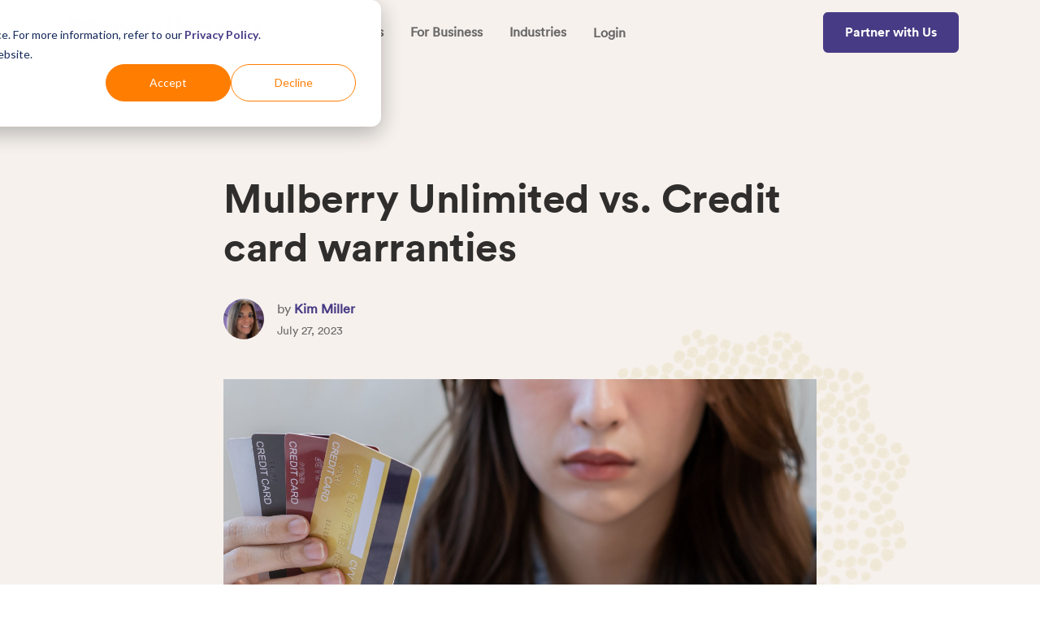

--- FILE ---
content_type: text/html; charset=UTF-8
request_url: https://www.getmulberry.com/articles/mulberrycare-vs.-credit-card-warranties
body_size: 13375
content:
<!doctype html><html lang="en"><head>
    <meta charset="utf-8">
    <title>Mulberry Unlimited vs. Credit card warranties</title>
    <link rel="shortcut icon" href="https://www.getmulberry.com/hubfs/mulberry-M.png">
    <meta name="description" content="We took a look at extended warranties offered by a few major credit card companies and how the coverage compares to product protection offered by Mulberry.">
    
    
    





    
    

    
    


    
    <link rel="preload" href="https://8766947.fs1.hubspotusercontent-na1.net/hubfs/8766947/hub_generated/template_assets/1/42410867725/1767978939189/template_third-party.min.css" as="style" onload="this.onload=null;this.rel='stylesheet'">
    <noscript><link rel="stylesheet" href="https://8766947.fs1.hubspotusercontent-na1.net/hubfs/8766947/hub_generated/template_assets/1/42410867725/1767978939189/template_third-party.min.css"></noscript> 

    <meta name="viewport" content="width=device-width, initial-scale=1">

    
    <meta property="og:description" content="We took a look at extended warranties offered by a few major credit card companies and how the coverage compares to product protection offered by Mulberry.">
    <meta property="og:title" content="Mulberry Unlimited vs. Credit card warranties">
    <meta name="twitter:description" content="We took a look at extended warranties offered by a few major credit card companies and how the coverage compares to product protection offered by Mulberry.">
    <meta name="twitter:title" content="Mulberry Unlimited vs. Credit card warranties">

    

    
    <style>
a.cta_button{-moz-box-sizing:content-box !important;-webkit-box-sizing:content-box !important;box-sizing:content-box !important;vertical-align:middle}.hs-breadcrumb-menu{list-style-type:none;margin:0px 0px 0px 0px;padding:0px 0px 0px 0px}.hs-breadcrumb-menu-item{float:left;padding:10px 0px 10px 10px}.hs-breadcrumb-menu-divider:before{content:'›';padding-left:10px}.hs-featured-image-link{border:0}.hs-featured-image{float:right;margin:0 0 20px 20px;max-width:50%}@media (max-width: 568px){.hs-featured-image{float:none;margin:0;width:100%;max-width:100%}}.hs-screen-reader-text{clip:rect(1px, 1px, 1px, 1px);height:1px;overflow:hidden;position:absolute !important;width:1px}
</style>

<link rel="stylesheet" href="https://8766947.fs1.hubspotusercontent-na1.net/hubfs/8766947/hub_generated/template_assets/1/42410884867/1767978936833/template_main.min.css">
<link rel="stylesheet" href="https://8766947.fs1.hubspotusercontent-na1.net/hubfs/8766947/hub_generated/template_assets/1/42411907170/1767978942436/template_theme.min.css">
<link rel="stylesheet" href="https://8766947.fs1.hubspotusercontent-na1.net/hubfs/8766947/hub_generated/module_assets/1/49043136049/1741854910325/module_Articles_Subscribe.min.css">
<style>
  @font-face {
    font-family: "Nunito";
    font-weight: 400;
    font-style: normal;
    font-display: swap;
    src: url("/_hcms/googlefonts/Nunito/regular.woff2") format("woff2"), url("/_hcms/googlefonts/Nunito/regular.woff") format("woff");
  }
  @font-face {
    font-family: "Nunito";
    font-weight: 700;
    font-style: normal;
    font-display: swap;
    src: url("/_hcms/googlefonts/Nunito/700.woff2") format("woff2"), url("/_hcms/googlefonts/Nunito/700.woff") format("woff");
  }
</style>

    <script src="https://cdnjs.cloudflare.com/ajax/libs/jquery/3.6.0/jquery.min.js"></script>
<script src="https://cdnjs.cloudflare.com/ajax/libs/jquery-migrate/3.3.2/jquery-migrate.min.js"></script>

    

<meta name="google-site-verification" content="2UixpOGvYO4Aq6m6JLy-EbJWptjinHrbrFYXksDuZ-A">
<meta name="google-site-verification" content="0StEP-5YcLOcBtotR0oBXQpMO0gllvmPdLUzYpUIm7k">

<!-- Google Tag Manager -->
<script>(function(w,d,s,l,i){w[l]=w[l]||[];w[l].push({'gtm.start':
new Date().getTime(),event:'gtm.js'});var f=d.getElementsByTagName(s)[0],
j=d.createElement(s),dl=l!='dataLayer'?'&l='+l:'';j.async=true;j.src=
'https://www.googletagmanager.com/gtm.js?id='+i+dl;f.parentNode.insertBefore(j,f);
})(window,document,'script','dataLayer','GTM-WDVXQ5T');</script>
<!-- End Google Tag Manager -->

<!-- Facebook Pixel Code -->
<script>
!function(f,b,e,v,n,t,s)
{if(f.fbq)return;n=f.fbq=function(){n.callMethod?
n.callMethod.apply(n,arguments):n.queue.push(arguments)};
if(!f._fbq)f._fbq=n;n.push=n;n.loaded=!0;n.version='2.0';
n.queue=[];t=b.createElement(e);t.async=!0;
t.src=v;s=b.getElementsByTagName(e)[0];
s.parentNode.insertBefore(t,s)}(window, document,'script',
'https://connect.facebook.net/en_US/fbevents.js');
fbq('init', '256579306243461');
fbq('track', 'PageView');
</script>
<noscript>&lt;img  height="1" width="1" style="display:none" src="https://www.facebook.com/tr?id=256579306243461&amp;amp;ev=PageView&amp;amp;noscript=1"&gt;</noscript>
<!-- End Facebook Pixel Code -->

<!-- Hotjar Tracking Code for https://www.getmulberry.com -->
<script>
    (function(h,o,t,j,a,r){
        h.hj=h.hj||function(){(h.hj.q=h.hj.q||[]).push(arguments)};
        h._hjSettings={hjid:2654011,hjsv:6};
        a=o.getElementsByTagName('head')[0];
        r=o.createElement('script');r.async=1;
        r.src=t+h._hjSettings.hjid+j+h._hjSettings.hjsv;
        a.appendChild(r);
    })(window,document,'https://static.hotjar.com/c/hotjar-','.js?sv=');
</script>
<!-- End Hotjar Tracking Code -->





	<script>
		!function (w, d, t) {
		  w.TiktokAnalyticsObject=t;var ttq=w[t]=w[t]||[];ttq.methods=["page","track","identify","instances","debug","on","off","once","ready","alias","group","enableCookie","disableCookie"],ttq.setAndDefer=function(t,e){t[e]=function(){t.push([e].concat(Array.prototype.slice.call(arguments,0)))}};for(var i=0;i<ttq.methods.length;i++)ttq.setAndDefer(ttq,ttq.methods[i]);ttq.instance=function(t){for(var e=ttq._i[t]||[],n=0;n<ttq.methods.length;n++
)ttq.setAndDefer(e,ttq.methods[n]);return e},ttq.load=function(e,n){var i="https://analytics.tiktok.com/i18n/pixel/events.js";ttq._i=ttq._i||{},ttq._i[e]=[],ttq._i[e]._u=i,ttq._t=ttq._t||{},ttq._t[e]=+new Date,ttq._o=ttq._o||{},ttq._o[e]=n||{};n=document.createElement("script");n.type="text/javascript",n.async=!0,n.src=i+"?sdkid="+e+"&lib="+t;e=document.getElementsByTagName("script")[0];e.parentNode.insertBefore(n,e)};
		
		  ttq.load('CI0B97BC77UBJAEBHU20');
		  ttq.page();
		}(window, document, 'ttq');
	</script>


<script async src="https://www.googletagmanager.com/gtag/js?id=G-0P9LM90VED"></script>
<script>
  window.dataLayer = window.dataLayer || [];
  function gtag(){dataLayer.push(arguments);}
  gtag('js', new Date());
  gtag('config', 'G-0P9LM90VED');
</script>
<link rel="amphtml" href="https://www.getmulberry.com/articles/mulberrycare-vs.-credit-card-warranties?hs_amp=true">

<meta property="og:image" content="https://www.getmulberry.com/hubfs/Shutterstock_2113105784%20%281%29.jpg">
<meta property="og:image:width" content="5708">
<meta property="og:image:height" content="3806">
<meta property="og:image:alt" content="confused person holding multiple credit cards">
<meta name="twitter:image" content="https://www.getmulberry.com/hubfs/Shutterstock_2113105784%20%281%29.jpg">
<meta name="twitter:image:alt" content="confused person holding multiple credit cards">

<meta property="og:url" content="https://www.getmulberry.com/articles/mulberrycare-vs.-credit-card-warranties">
<meta name="twitter:card" content="summary_large_image">

<link rel="canonical" href="https://www.getmulberry.com/articles/mulberrycare-vs.-credit-card-warranties">

<meta property="og:type" content="article">
<link rel="alternate" type="application/rss+xml" href="https://www.getmulberry.com/articles/rss.xml">
<meta name="twitter:domain" content="www.getmulberry.com">
<script src="//platform.linkedin.com/in.js" type="text/javascript">
    lang: en_US
</script>

<meta http-equiv="content-language" content="en">





<script type="application/ld+json">
    {
      "@context": "https://schema.org",
      "@type": "FAQPage",
      "mainEntity": [{
        "@type": "Question",
        "name": "Which credit card companies offer extended warranty coverage?",
        "acceptedAnswer": {
          "@type": "Answer",
          "text": "<p>If you’re wondering if you have a credit card with product protection, chances are pretty good that you do. Most of the major credit card companies in the United States offer some form of product protection; the real question is whether or not the coverage terms live up to your expectations.

Credit card companies generally offer a short-term extension of the manufacturer's warranty, if the product you purchased meets the strict requirements. Here’s a breakdown of some of the top credit card companies and the warranty coverage they offer:</p>"
        }
      }, {
        "@type": "Question",
        "name": "How does credit card warranty coverage compare to Mulberry Unlimited?",
        "acceptedAnswer": {
          "@type": "Answer",
          "text": "The short answer: it doesn't. Though it sounds like a great benefit for using your credit card, even the best credit card extended warranty programs have so many restrictions, limitations and exclusions that you'll likely have a difficult time finding an incident that will qualify.

What makes Mulberry protect protection different? Our goal is to provide you with quality coverage at an affordable rate so when your most important items are damaged, you'll be covered. You'll never pay any deductibles or service fees, you can file claims quickly online, and you'll receive fast repairs or replacements."
        }
      }, {
        "@type": "Question",
        "name": "Why is Mulberry Unlimited superior to credit card warranties?",
        "acceptedAnswer": {
          "@type": "Answer",
          "text": "There is coverage for normal wear and tear. Most credit card companies exclude coverage for normal wear and tear; Mulberry Unlimited includes normal wear and tear as part of the coverage for many product categories. Damage such as seam separation on your sofa, your coffee table becoming discolored from continuous sun exposure, or your tablet's USBC port wearing out would be included in Mulberry Unlimited’s coverage, while with most credit card warranties you’d be on your own."
        }
      }
      ]
      }
      </script>

<!-- Google tag (gtag.js) -->
<script async src="https://www.googletagmanager.com/gtag/js?id=G-0P9LM90VED"></script>
<script>
  window.dataLayer = window.dataLayer || [];
  function gtag(){dataLayer.push(arguments);}
  gtag('js', new Date());
  gtag('config', 'G-0P9LM90VED');
</script>
  <meta name="generator" content="HubSpot"></head>
  
  
  <body class="page ">
    <div class="body-wrapper   hs-content-id-95232839700 hs-blog-post hs-blog-id-48058705194">

      
      

      

      
      <div data-global-resource-path="mulberry-s2/templates/partials/header.html"><header class="header__container">


  
  
  
  
  
  <div class="header  dark webpage">
    <div class="container-xl">
      <div class="row align-items-center no-gutters">
        <div class="col-xl-3">
          <div class="header__logo header__logo--main">
            <div id="hs_cos_wrapper_site_logo" class="hs_cos_wrapper hs_cos_wrapper_widget hs_cos_wrapper_type_module widget-type-logo" style="" data-hs-cos-general-type="widget" data-hs-cos-type="module">
  






















  
  <span id="hs_cos_wrapper_site_logo_hs_logo_widget" class="hs_cos_wrapper hs_cos_wrapper_widget hs_cos_wrapper_type_logo" style="" data-hs-cos-general-type="widget" data-hs-cos-type="logo"><a href="http://www.getmulberry.com/" id="hs-link-site_logo_hs_logo_widget" style="border-width:0px;border:0px;"><img src="https://www.getmulberry.com/hubfs/mulberry-logo.svg" class="hs-image-widget " height="40" style="height: auto;width:238px;border-width:0px;border:0px;" width="238" alt="mulberry-logo" title="mulberry-logo"></a></span>
</div>
          </div>
        </div>
        <div class="col-xl-9 text-xl-right">
          <div class="nav-toggle d-block d-xl-none"></div>
          <div class="header__nav">
            <div class="d-flex d-xl-block align-items-center justify-content-center">
              <div class="header__nav-inner col-12 pb-5 pb-xl-0 text-xl-right d-xl-flex align-items-xl-center justify-content-xl-between">
                <div class="header__navigation header--element d-xl-inline-block">
                  <div id="hs_cos_wrapper_main_nav" class="hs_cos_wrapper hs_cos_wrapper_widget hs_cos_wrapper_type_module widget-type-menu" style="" data-hs-cos-general-type="widget" data-hs-cos-type="module">
<span id="hs_cos_wrapper_main_nav_" class="hs_cos_wrapper hs_cos_wrapper_widget hs_cos_wrapper_type_menu" style="" data-hs-cos-general-type="widget" data-hs-cos-type="menu"><div id="hs_menu_wrapper_main_nav_" class="hs-menu-wrapper active-branch flyouts hs-menu-flow-horizontal" role="navigation" data-sitemap-name="default" data-menu-id="183062119329" aria-label="Navigation Menu">
 <ul role="menu">
  <li class="hs-menu-item hs-menu-depth-1 hs-item-has-children" role="none"><a href="https://www.getmulberry.com/for-shoppers" aria-haspopup="true" aria-expanded="false" role="menuitem">For Shoppers</a>
   <ul role="menu" class="hs-menu-children-wrapper">
    <li class="hs-menu-item hs-menu-depth-2" role="none"><a href="https://www.getmulberry.com/mulberry-unlimited" role="menuitem">Get Unlimited</a></li>
    <li class="hs-menu-item hs-menu-depth-2" role="none"><a href="https://www.getmulberry.com/faqs" role="menuitem">FAQs</a></li>
   </ul></li>
  <li class="hs-menu-item hs-menu-depth-1 hs-item-has-children" role="none"><a href="https://www.getmulberry.com/business" aria-haspopup="true" aria-expanded="false" role="menuitem">For Business</a>
   <ul role="menu" class="hs-menu-children-wrapper">
    <li class="hs-menu-item hs-menu-depth-2" role="none"><a href="https://www.getmulberry.com/partner-request" role="menuitem">Partner with Us</a></li>
    <li class="hs-menu-item hs-menu-depth-2" role="none"><a href="https://www.getmulberry.com/blog" role="menuitem">Resources</a></li>
   </ul></li>
  <li class="hs-menu-item hs-menu-depth-1 hs-item-has-children" role="none"><a href="https://www.getmulberry.com/whats-covered" aria-haspopup="true" aria-expanded="false" role="menuitem">Industries</a>
   <ul role="menu" class="hs-menu-children-wrapper">
    <li class="hs-menu-item hs-menu-depth-2" role="none"><a href="https://www.getmulberry.com/electronics-warranties" role="menuitem">Electronics</a></li>
    <li class="hs-menu-item hs-menu-depth-2" role="none"><a href="https://www.getmulberry.com/furniture-warranties" role="menuitem">Furniture</a></li>
    <li class="hs-menu-item hs-menu-depth-2" role="none"><a href="https://www.getmulberry.com/appliance-warranties" role="menuitem">Appliances</a></li>
    <li class="hs-menu-item hs-menu-depth-2" role="none"><a href="https://www.getmulberry.com/jewelry-warranties" role="menuitem">Jewelry &amp; Watches</a></li>
    <li class="hs-menu-item hs-menu-depth-2" role="none"><a href="https://www.getmulberry.com/apparel-and-fashion" role="menuitem">Apparel</a></li>
    <li class="hs-menu-item hs-menu-depth-2" role="none"><a href="https://www.getmulberry.com/luggage-warranties" role="menuitem">Luggage &amp; Bags</a></li>
    <li class="hs-menu-item hs-menu-depth-2" role="none"><a href="https://www.getmulberry.com/tire-warranties" role="menuitem">Tires</a></li>
    <li class="hs-menu-item hs-menu-depth-2" role="none"><a href="https://www.getmulberry.com/optical-warranties" role="menuitem">Eyewear &amp; Optical</a></li>
    <li class="hs-menu-item hs-menu-depth-2" role="none"><a href="https://www.getmulberry.com/wheel-warranties" role="menuitem">Wheels</a></li>
    <li class="hs-menu-item hs-menu-depth-2" role="none"><a href="https://www.getmulberry.com/musical-instrument-warranties" role="menuitem">Musical Instruments</a></li>
   </ul></li>
  <li class="hs-menu-item hs-menu-depth-1" role="none"><a href="https://explore.getmulberry.com/login" role="menuitem">Login</a></li>
 </ul>
</div></span></div>
                </div>
                <div class="header__custom-button d-xl-inline-block">
                  <div id="hs_cos_wrapper_custom_button" class="hs_cos_wrapper hs_cos_wrapper_widget hs_cos_wrapper_type_module" style="" data-hs-cos-general-type="widget" data-hs-cos-type="module">







<div class="header__contact header__button d-sm-inline-block">
  
  
  
  
  
  <a href="https://www.getmulberry.com/partner-request" class="btn d-block d-sm-inline-block">
    Partner with Us
  </a>
</div>
</div>
                </div>

              </div>
            </div>
          </div>
        </div>
      </div>
    </div>
  </div>
  

</header></div>
      

      <div class="">  
      

<main id="main-content" class="body-container-wrapper">
  <div class="body-container body-container--blog-post">

    
    
    <div class="blog-section">
      <div class="blog-post-wrapper cell-wrapper padding-bottom-md padding-top-md">
        <div class="container">
          <div class="row justify-content-center">
            <div class="col-lg-8">
              <div class="blog-post-header">
                <div class="c-dark">
                  <h1><span id="hs_cos_wrapper_name" class="hs_cos_wrapper hs_cos_wrapper_meta_field hs_cos_wrapper_type_text" style="" data-hs-cos-general-type="meta_field" data-hs-cos-type="text">Mulberry Unlimited vs. Credit card warranties</span></h1>
                </div>            
                
                <div class="blog-post-author mb-4 mb-md-5 d-flex align-items-center">
                  
                  <div class="blog-post-author__img mr-3">
                    <img src="https://www.getmulberry.com/hubfs/KM%20Blog%20Author%20image.jpeg" alt="Kim Miller">
                  </div>
                  
                  <div class="blog-post-author__details">
                    by <a class="fw-semibold c-peach" href="https://www.getmulberry.com/articles/author/kim-miller">Kim Miller</a><br>
                    <span class="body-sm c-light">July 27, 2023</span>
                  </div>
                </div>
                
                
                <div class="blog-post-fimg">
                  <img src="https://www.getmulberry.com/hubfs/Shutterstock_2113105784%20%281%29.jpg" alt="confused person holding multiple credit cards">
                </div>
                
              </div>
              <div class="blog-post-body subtitle">
                <span id="hs_cos_wrapper_post_body" class="hs_cos_wrapper hs_cos_wrapper_meta_field hs_cos_wrapper_type_rich_text" style="" data-hs-cos-general-type="meta_field" data-hs-cos-type="rich_text"><p><span>You're probably familiar with the standard benefits that credit card companies offer; after all, isn't that how you decide which card to go with? <a href="/articles/the-best-cashback-and-rewards-apps-for-online-shopping" rel="noopener" target="_blank">From cashback bonuses</a> to travel perks, there are many ancillary benefits you'll get by using credit cards.</span></p>
<p><span> Were you aware that some credit card companies also offer product protection? While limited in scope of coverage depending on the provider, you can get varying levels of warranty coverage on purchases made with a qualifying card. Is it worth choosing a credit card based on the product protection it offers? Based on our research, probably not. But it's at least helpful to understand what a credit card warranty&nbsp;covers, and more importantly, what they don't. We took a look at credit card <a href="/articles/extended-warranties-are-they-worth-it" rel="noopener" target="_blank">extended warranties</a>&nbsp;and how the coverage compares to <a href="/mulberry-unlimited?utm_source=blog&amp;utm_medium=blog-cta&amp;utm_campaign=mulberrycare-vs.-credit-card-warranties" rel="noopener" target="_blank">product protection offered by Mulberry</a>.</span></p>
<!--more-->
<p><span>If you don't like to take chances on restricted coverage and limitations, you're better off going with comprehensive extended warranty coverage. Through a <a href="/mulberry-unlimited?utm_source=blog&amp;utm_medium=blog-cta&amp;utm_campaign=mulberrycare-vs.-credit-card-warranties" rel="noopener" target="_blank">Mulberry Unlimited subscription</a>, you can get coverage for nearly everything you buy online under the same product <a href="/articles/what-is-protection-plan" rel="noopener" target="_blank">protection plan</a>.</span></p>
<p><a href="https://www.getmulberry.com/mulberry-unlimited?utm_source=blog&amp;utm_medium=blog-cta&amp;utm_campaign=mulberrycare-vs.-credit-card-warranties" rel="noopener" target="_blank"><span class="blog-post-body-wrapper"><img src="https://www.getmulberry.com/hs-fs/hubfs/Blog%20CTA%20Purchase%20protection.png?width=1778&amp;height=458&amp;name=Blog%20CTA%20Purchase%20protection.png" alt="Protect unlimited online purchases for $9.99/month" width="1778" height="458" loading="lazy" style="height: auto; max-width: 100%; width: 1778px;" srcset="https://www.getmulberry.com/hs-fs/hubfs/Blog%20CTA%20Purchase%20protection.png?width=889&amp;height=229&amp;name=Blog%20CTA%20Purchase%20protection.png 889w, https://www.getmulberry.com/hs-fs/hubfs/Blog%20CTA%20Purchase%20protection.png?width=1778&amp;height=458&amp;name=Blog%20CTA%20Purchase%20protection.png 1778w, https://www.getmulberry.com/hs-fs/hubfs/Blog%20CTA%20Purchase%20protection.png?width=2667&amp;height=687&amp;name=Blog%20CTA%20Purchase%20protection.png 2667w, https://www.getmulberry.com/hs-fs/hubfs/Blog%20CTA%20Purchase%20protection.png?width=3556&amp;height=916&amp;name=Blog%20CTA%20Purchase%20protection.png 3556w, https://www.getmulberry.com/hs-fs/hubfs/Blog%20CTA%20Purchase%20protection.png?width=4445&amp;height=1145&amp;name=Blog%20CTA%20Purchase%20protection.png 4445w, https://www.getmulberry.com/hs-fs/hubfs/Blog%20CTA%20Purchase%20protection.png?width=5334&amp;height=1374&amp;name=Blog%20CTA%20Purchase%20protection.png 5334w" sizes="(max-width: 1778px) 100vw, 1778px"></span></a></p>
<h2 style="font-size: 24px; font-weight: bold;">Which credit card companies offer extended warranty coverage?</h2>
<p><span>If you’re wondering if you have a credit card with product protection, chances are pretty good that you do. Most of the major credit card companies in the United States offer some form of product protection; the real question is whether or not the coverage terms live up to your expectations.</span></p>
<p><span>Credit card companies generally offer a short-term extension of the <a href="/articles/what-does-a-manufacturers-warranty-cover" rel="noopener" target="_blank">manufacturer's warranty</a>, if the product you purchased meets the strict requirements. Here’s a breakdown of some of the top credit card companies and the warranty coverage they offer:</span></p>
<p style="font-size: 18px; font-weight: bold;">AMEX</p>
<p><span>With <span style="color: #6b6968;">AMEX’s </span>extended warranty, you’ll get coverage for a year beyond the protection you already have from the manufacturer’s warranty. However, there are some stipulations and limits on what can be covered:</span></p>
<ul>
<li><span>Your AMEX extended warranty only applies to your purchase if the manufacturer’s warranty is shorter than 5 years.</span></li>
<li><span>The coverage is limited to <a href="/articles/extended-protection-plan-vs-manufacturer-warranty-whats-the-difference" rel="noopener" target="_blank">what the manufacturer's warranty would cover</a>, so it doesn't include accidental damage or other exclusions. AMEX refers to this as an 'Extended Warranty Covered Event.'</span></li>
<li><span>The claims process is extensive:</span>
<ul>
<li><span>You'll <a href="/articles/how-to-file-a-warranty-claim" rel="noopener" target="_blank">file a claim</a> online or via phone and submit a 'Notice of Claim' (you have to answer all relevant claim intake questions in order to meet the conditions for filing a claim).</span></li>
<li><span>If your 'Notice of Claim' is accepted, you'll also need to fill out claims forms and submit written communication describing your 'Covered Event'.</span></li>
<li><span>You must submit 'Proof of Loss' that includes the original itemized store receipt, a copy of the original manufacturer's warranty, and purchase service contract agreements, photographs and/or a completed repair estimate form.</span></li>
<li><span>If your 'Proof of Loss' is satisfactory and AMEX <a href="/articles/how-do-companies-verify-warranty-claims" rel="noopener" target="_blank">determines that your claim is payable</a>, you'll be paid within 30 days.</span></li>
</ul>
</li>
<li>Your coverage limit will either be the cost of the item, up to $10,000 per purchase, or up to $50,000 per year, whichever you hit first.<span style="background-color: transparent;">&nbsp;</span></li>
<li><span style="background-color: transparent;">The policies vary depending on which AMEX card you have. From the AMEX Blue Cash Everyday card to the AMEX Everyday Preferred,&nbsp;did you know there are <a href="https://www.americanexpress.com/us/credit-cards/features-benefits/policies/extended-warranty-terms.html" rel="noopener" target="_blank">50+ different AMEX cards</a>? Good luck finding the right policy!</span></li>
</ul>
<p><span>AMEX’s extended warranty also excludes certain purchases from coverage. These include, but are not limited to: anything purchased second-hand, one-of-a-kind items, animals, plants, artwork, computer programs, operating software, motorized devices, purchases with a limited lifespan...read that last one again. Chances are pretty good you'll still need extended warranty coverage if you expect the damage to be covered.</span></p>
<p style="font-size: 18px; font-weight: bold;">Capital One</p>
<p><span><span style="color: #1155cc;"><span style="color: #6b6968;">Capital One</span></span> also offers an extended warranty plan for some cardholders. The terms of the warranty vary depending on the card you have, but like AMEX all extended warranties are limited to extending the length of the manufacturer's warranty. For example, </span><span>Capital One Visa Signature cardholders can get a year of additional coverage on a product that has a manufacturer's warranty less than three years (and more than one year). Here are some things to look out for:</span></p>
<ul>
<li><span>Making a claim on an extended warranty may require a store receipt, a copy of the manufacturer’s warranty and a copy of any repair orders you’ve made. Re: save all paperwork.</span></li>
<li><span>Warranties don’t apply for items above a certain price tag.</span></li>
<li><span>Not all eligible purchases are automatically covered; you may have to register or apply in order to activate the extended warranty coverage.</span></li>
<li><span>The standard warranty coverage can be 'doubled up to one year;' if the manufacturer's warranty is only 3 months, you'll only receive 3 additional months of standard coverage from Capital One (not a full year).</span></li>
</ul>
<p><span>Like AMEX, Capital One has exclusions on what’s covered. Anything pre-owned, such as antiques or items purchased from estate sales, do not qualify for coverage. Medical equipment, computer software and vehicles such as motorcycles, boats, and cars are also not covered (among other specific items).</span></p>
<p style="font-size: 18px; font-weight: bold;">MasterCard</p>
<p><span><span style="color: #6b6968;">MasterCard </span>also offers an extended warranty plan to its cardholders. The length of MasterCard’s extended warranty will double the original manufacturer's warranty up to 24 months; similar to Capital One, but MasterCard will provide up to 2 years of extended coverage instead of one year. Some things you'll want to note in the fine print:</span></p>
<ul>
<li><span>The original manufacturer’s warranty for your product must be less than 2 years, or the product will not qualify for coverage at all.</span></li>
<li><span>If<em> </em>your claim is approved, they cannot guarantee that the replacement will match the exact color, material, brand, size or model of your original item.</span></li>
<li><span>The Policyholder (MasterCard) can choose to cancel these benefits at any time.</span></li>
</ul>
<p><span>What purchases are excluded from MasterCard’s extended warranty? Antique items, plants, pets, floor models, land, vehicles, computer software, second-hand items, groceries, media, mechanical failures caused by lack of maintenance, losses caused by power surge damage, amongst many other exclusions.</span></p>
<p><span>Did we mention that <a href="/mulberry-unlimited?utm_source=blog&amp;utm_medium=blog-cta&amp;utm_campaign=mulberrycare-vs.-credit-card-warranties" rel="noopener" target="_blank">Mulberry Unlimited</a> covers mechanical and electrical damage caused by power surges, and food loss replacement up to $500?</span></p>
<h2 style="font-size: 24px; font-weight: bold;">How does credit card warranty coverage compare to Mulberry Unlimited?</h2>
<p><span>The short answer: it doesn't. Though it sounds like a great benefit for using your credit card, even the best credit card extended warranty programs have so many restrictions, limitations and exclusions that you'll likely have a difficult time finding an incident that will qualify. </span></p>
<p><span><a href="/articles/mulberry-difference" rel="noopener" target="_blank">What makes Mulberry protect protection different</a>? Our goal is to provide you with quality coverage at an affordable rate so when your most important items are damaged, you'll be covered. You'll never pay any deductibles or service fees, you can <a href="/articles/how-to-file-a-warranty-claim" rel="noopener" target="_blank">file claims quickly online</a>, and you'll receive fast repairs or replacements.</span></p>
<h2 style="font-size: 24px; font-weight: bold;">Why is Mulberry Unlimited superior to credit card warranties?</h2>
<ul>
<li><strong><span>There is coverage for normal wear and tear. </span></strong><span>Most credit card companies exclude coverage for normal wear and tear; <a href="/mulberry-unlimited?utm_source=blog&amp;utm_medium=blog-cta&amp;utm_campaign=mulberrycare-vs.-credit-card-warranties" rel="noopener" target="_blank">Mulberry Unlimited</a> includes normal wear and tear as part of the coverage for many product categories. Damage such as seam separation on your sofa, your coffee table becoming discolored from continuous sun exposure, or your tablet's USBC port wearing out would be <a href="/mulberry-unlimited?utm_source=blog&amp;utm_medium=blog-cta&amp;utm_campaign=mulberrycare-vs.-credit-card-warranties" rel="noopener" target="_blank">included in Mulberry Unlimited’s coverage</a>, while with most credit card warranties you’d be on your own.</span></li>
<li><strong><span>There are no hidden charges. </span></strong><span>Mulberry's terms are clear and upfront. With credit card warranties (and any other warranties), it’s important to read the fine print. Usually, the warranty coverage contains significant caveats that are easy to overlook. For example, even if your claim is approved, credit card companies typically don’t cover the cost of shipping your product back for repair. If you’ve ever had to pay to ship a piece of furniture or an appliance, the cost is so high that you probably didn't bother. <a href="/mulberry-unlimited?utm_source=blog&amp;utm_medium=blog-cta&amp;utm_campaign=mulberrycare-vs.-credit-card-warranties" rel="noopener" target="_blank">Mulberry Unlimited</a> offers fast replacement and free shipping - straightforward coverage without all the fine print, so you’ll know exactly what you’re getting.</span></li>
<li><strong>Longer-term coverage.&nbsp;</strong><a href="/mulberry-unlimited?utm_source=blog&amp;utm_medium=blog-cta&amp;utm_campaign=mulberrycare-vs.-credit-card-warranties" rel="noopener" target="_blank">Mulberry Unlimited</a> covers you and your products for the long term to ensure you get the maximum value and life out of your investments. If credit card company warranties offer accidental damage coverage, it's only available for select cardholders for 3-6 months. With <a href="/mulberry-unlimited?utm_source=blog&amp;utm_medium=blog-cta&amp;utm_campaign=mulberrycare-vs.-credit-card-warranties" rel="noopener" target="_blank">Mulberry Unlimited</a>, your plan even includes <a href="/articles/dont-get-caught-unprepared-how-accident-protection-plans-can-save-the-day" rel="noopener" target="_blank">accidental damage protection</a>!&nbsp;</li>
</ul>
<p><span>While there are <a href="/articles/types-of-warranties" rel="noopener" target="_blank">benefits to any warranty coverage</a>, there isn't a company out there that offers a protection plan like <a href="/mulberry-unlimited?utm_source=blog&amp;utm_medium=blog-cta&amp;utm_campaign=mulberrycare-vs.-credit-card-warranties" rel="noopener" target="_blank">Mulberry Unlimited</a>. The extended manufacturer's warranty programs offered by credit card companies are so limited, it's not likely they'll <a href="/articles/10-damages-a-manufacturers-warranty-wont-cover" rel="noopener" target="_blank">cover your real-life accidental damages</a>. Between lack of coverage for normal wear and tear, product exclusions and <a href="/articles/understanding-the-fine-print-what-to-look-for-in-a-product-protection-plan" rel="noopener" target="_blank">hidden clauses in fine print</a>, there are better extended warranty options out there to meet your needs. If you're worried about the longevity of your products, you'll need comprehensive coverage like <a href="/mulberry-unlimited?utm_source=blog&amp;utm_medium=blog-cta&amp;utm_campaign=mulberrycare-vs.-credit-card-warranties" rel="noopener" target="_blank">Mulberry Unlimited</a>.</span></p></span>
              </div>
              <div class="blog-post-share mt-4 mb-5 mt-md-5">
                <!-- AddToAny BEGIN -->
                <ul>
                  <li>Share</li>
                  <li><a href="https://twitter.com/intent/tweet?url=https://www.getmulberry.com/articles/mulberrycare-vs.-credit-card-warranties&amp;text=Mulberry%20Unlimited%20vs.%20Credit%20card%20warranties" target="_blank"><img src="https://www.getmulberry.com/hubfs/Mulberry_November2020/images/twitter.svg"></a></li>
                  <li><a href="https://www.facebook.com/sharer/sharer.php?u=https://www.getmulberry.com/articles/mulberrycare-vs.-credit-card-warranties" target="_blank"><img src="https://www.getmulberry.com/hubfs/Mulberry_November2020/images/facebook.svg"></a></li>
                  <li><a href="https://www.linkedin.com/shareArticle?mini=true&amp;url=https://www.getmulberry.com/articles/mulberrycare-vs.-credit-card-warranties?mini=true&amp;title=Mulberry%20Unlimited%20vs.%20Credit%20card%20warranties" target="_blank"><img src="https://www.getmulberry.com/hubfs/Mulberry_November2020/images/linkedin.svg"></a></li>
                </ul>
                <!-- AddToAny END -->          
              </div>
              
              <div class="blog-post-abtauthor py-5">
                <div class="row">
                  <div class="col-md-3 mb-4 mb-md-0">
                    
                    <div class="blog-post-abtauthor__img">
                      <img src="https://www.getmulberry.com/hubfs/KM%20Blog%20Author%20image.jpeg" alt="Kim Miller">
                    </div>
                    
                    
                    <a href="mailto:kim.miller@getmulberry.com"><img src="https://cdn2.hubspot.net/hubfs/2204402/2020%20Assets/images/email.svg"></a>
                    
                  </div>
                  <div class="col-md-9">
                    <div class="blog-post-abtauthor__bio">
                      <h4>
                        About the author
                      </h4>
                      Kim Miller is the Head of Marketing at Mulberry. She is passionate about building products and brands that make consumers happy, save them money and make their lives easier. Have an innovative idea for Mulberry you'd like to share? Give her a shout! She'd love to chat about anything from fintech and UX to gardening and antiquing.
                    </div>
                  </div>
                </div>
              </div>              
              
              
            </div>
          </div>
        </div>
      </div>
    </div>
    

    
    
    
    

    <div class="blog-post-related pt-5 p-bottom-xl">
      <div class="container text-center c-dark">
        <h2 class="mb-md-5">
          You also might like:
        </h2>
      </div>
      <div class="bg-offwhite padding-bottom-md">
        <div class="container">
          
          <span id="hs_cos_wrapper_" class="hs_cos_wrapper hs_cos_wrapper_widget hs_cos_wrapper_type_related_blog_posts" style="" data-hs-cos-general-type="widget" data-hs-cos-type="related_blog_posts">
  
    <div class="col-md-4 mb-5">
      <div class="related-blog-item post-item pr-md-4">
        <div class="post-item__fimg mb-4">
          <a href="https://www.getmulberry.com/articles/understanding-the-fine-print-of-amazon-warranties">
          <div class="post-item__fimg-img " style="background: url(https://www.getmulberry.com/hubfs/shutterstock_701810353.jpg)no-repeat center/cover;"></div>
          </a>
        </div> 
        <div class="post-item__title">
          <a class="c-dark fw-medium" href="https://www.getmulberry.com/articles/understanding-the-fine-print-of-amazon-warranties">
            Understanding the fine print of Amazon warranties
          </a>
        </div>    
      </div>
    </div>
    

  
    <div class="col-md-4 mb-5">
      <div class="related-blog-item post-item pr-md-4">
        <div class="post-item__fimg mb-4">
          <a href="https://www.getmulberry.com/articles/applecare-vs.-applecare-everything-you-need-to-know">
          <div class="post-item__fimg-img " style="background: url(https://www.getmulberry.com/hubfs/shutterstock_2293969823.jpg)no-repeat center/cover;"></div>
          </a>
        </div> 
        <div class="post-item__title">
          <a class="c-dark fw-medium" href="https://www.getmulberry.com/articles/applecare-vs.-applecare-everything-you-need-to-know">
            AppleCare vs. AppleCare+: Everything you need to know
          </a>
        </div>    
      </div>
    </div>
    

  
    <div class="col-md-4 ">
      <div class="related-blog-item post-item pr-md-4">
        <div class="post-item__fimg mb-4">
          <a href="https://www.getmulberry.com/articles/amazon-furniture-warranties-vs.-mulberry-unlimited-which-is-better-for-you">
          <div class="post-item__fimg-img " style="background: url(https://www.getmulberry.com/hubfs/shutterstock_1702087060.jpg)no-repeat center/cover;"></div>
          </a>
        </div> 
        <div class="post-item__title">
          <a class="c-dark fw-medium" href="https://www.getmulberry.com/articles/amazon-furniture-warranties-vs.-mulberry-unlimited-which-is-better-for-you">
            Amazon furniture warranties vs. Mulberry Unlimited: Which is better for you?
          </a>
        </div>    
      </div>
    </div>
    

</span>
        </div>    
      </div>  
    </div>
    

    <div id="hs_cos_wrapper_module_16240254275986" class="hs_cos_wrapper hs_cos_wrapper_widget hs_cos_wrapper_type_module" style="" data-hs-cos-general-type="widget" data-hs-cos-type="module">





<style>
  .cta-banner__module_16240254275986{
    background-image:url(https://www.getmulberry.com/hubfs/cta-bg.png);
    background-color:rgba(227, 175, 165, 1.0);
  }
  
</style>

<div id="subscribe" class="cta-banner__module_16240254275986 cta-banner background p-top-lg  ">
  <div class="container">
    <div class="col-md-7 px-0 m-auto text-center ">
      <h2 class="mt-0 mb-3 " data-aos="fade-up" data-aos-duration="2000" data-aos-delay="100">Subscribe for the latest articles</h2>
      
      

      
        <div class="cta-banner__form" data-aos="fade-up" data-aos-duration="2000" data-aos-delay="100">
          <span id="hs_cos_wrapper_module_16240254275986_" class="hs_cos_wrapper hs_cos_wrapper_widget hs_cos_wrapper_type_form" style="" data-hs-cos-general-type="widget" data-hs-cos-type="form"><h3 id="hs_cos_wrapper_form_1957584_title" class="hs_cos_wrapper form-title" data-hs-cos-general-type="widget_field" data-hs-cos-type="text"></h3>

<div id="hs_form_target_form_1957584"></div>









</span>
        </div>
      
    </div>
    
  </div>
</div></div>
    
    <script>
      (function($) {
        $(window).on('load',function(){
          $images = $('.blog-post-body img');
          $images.map(function(){
            $parent = $(this).parent();
            $($parent).addClass('blog-post-body-wrapper');
          });
        });
      })(jQuery);
    </script>
    

  </div>
</main>
  
      </div>

      
      <div data-global-resource-path="mulberry-s2/templates/partials/footer.html">

<footer class="footer c-white "> 
  
  <div class="footer__row1 bg-primary p-top-lg p-bottom-lg webpage">
    <div class="container">
      <div class="row">
        <div class="col-md-12 mb-3">
          <div class="footer__logo">
            <div id="hs_cos_wrapper_site_logo" class="hs_cos_wrapper hs_cos_wrapper_widget hs_cos_wrapper_type_module widget-type-logo" style="" data-hs-cos-general-type="widget" data-hs-cos-type="module">
  






















  
  <span id="hs_cos_wrapper_site_logo_hs_logo_widget" class="hs_cos_wrapper hs_cos_wrapper_widget hs_cos_wrapper_type_logo" style="" data-hs-cos-general-type="widget" data-hs-cos-type="logo"><a href="http://www.getmulberry.com/" id="hs-link-site_logo_hs_logo_widget" style="border-width:0px;border:0px;"><img src="https://www.getmulberry.com/hubfs/mulberry-logo-white.svg" class="hs-image-widget " height="35" style="height: auto;width:209px;border-width:0px;border:0px;" width="209" alt="mulberry-logo-white" title="mulberry-logo-white"></a></span>
</div>
          </div>
        </div>
        
        <div class="col-md-9 mb-5 mb-md-0">
          
          <div class="footer__navigation ">
            <div class="row">
              <div class="col-6 col-md-4">
                <span id="hs_cos_wrapper_footer_menu1_" class="hs_cos_wrapper hs_cos_wrapper_widget hs_cos_wrapper_type_simple_menu" style="" data-hs-cos-general-type="widget" data-hs-cos-type="simple_menu"><div id="hs_menu_wrapper_footer_menu1_" class="hs-menu-wrapper active-branch flyouts hs-menu-flow-vertical" role="navigation" data-sitemap-name="" data-menu-id="" aria-label="Navigation Menu">
 <ul role="menu">
  <li class="hs-menu-item hs-menu-depth-1" role="none"><a href="https://www.getmulberry.com/mulberry-unlimited" role="menuitem" target="_self">Mulberry Unlimited</a></li>
  <li class="hs-menu-item hs-menu-depth-1" role="none"><a href="https://www.getmulberry.com/whats-covered" role="menuitem" target="_self">What's Covered</a></li>
  <li class="hs-menu-item hs-menu-depth-1" role="none"><a href="https://www.getmulberry.com/getting-started" role="menuitem" target="_self">How It Works</a></li>
  <li class="hs-menu-item hs-menu-depth-1" role="none"><a href="https://www.getmulberry.com/product-protection" role="menuitem" target="_self">Product Protection</a></li>
  <li class="hs-menu-item hs-menu-depth-1" role="none"><a href="https://chrome.google.com/webstore/detail/mulberry-free-product-pro/doheogeolmnlejjfpdfldnnicofckndc" role="menuitem" target="_self">Install the Extension</a></li>
 </ul>
</div></span>
              </div>
              <div class="col-6 col-md-4">
                <span id="hs_cos_wrapper_footer_menu2_" class="hs_cos_wrapper hs_cos_wrapper_widget hs_cos_wrapper_type_simple_menu" style="" data-hs-cos-general-type="widget" data-hs-cos-type="simple_menu"><div id="hs_menu_wrapper_footer_menu2_" class="hs-menu-wrapper active-branch flyouts hs-menu-flow-vertical" role="navigation" data-sitemap-name="" data-menu-id="" aria-label="Navigation Menu">
 <ul role="menu">
  <li class="hs-menu-item hs-menu-depth-1" role="none"><a href="https://www.getmulberry.com/partner-request" role="menuitem" target="_self">Partner with Us</a></li>
  <li class="hs-menu-item hs-menu-depth-1" role="none"><a href="https://www.getmulberry.com/business" role="menuitem" target="_self">For Business</a></li>
  <li class="hs-menu-item hs-menu-depth-1" role="none"><a href="https://app.getmulberry.com/login/retailer" role="menuitem" target="_self">Retailer Login</a></li>
  <li class="hs-menu-item hs-menu-depth-1" role="none"><a href="https://www.getmulberry.com/blog" role="menuitem" target="_self">Retailer Resources</a></li>
  <li class="hs-menu-item hs-menu-depth-1" role="none"><a href="https://apps.shopify.com/mulberry?utm_source=shopify-app-cta&amp;utm_medium=footer-link&amp;utm_campaign=prospecting" role="menuitem" target="_self">Install the Shopify App</a></li>
 </ul>
</div></span>
              </div>
              <div class="col-12 col-md-4">
                <span id="hs_cos_wrapper_footer_menu3_" class="hs_cos_wrapper hs_cos_wrapper_widget hs_cos_wrapper_type_simple_menu" style="" data-hs-cos-general-type="widget" data-hs-cos-type="simple_menu"><div id="hs_menu_wrapper_footer_menu3_" class="hs-menu-wrapper active-branch flyouts hs-menu-flow-vertical" role="navigation" data-sitemap-name="" data-menu-id="" aria-label="Navigation Menu">
 <ul role="menu">
  <li class="hs-menu-item hs-menu-depth-1" role="none"><a href="https://www.getmulberry.com/press" role="menuitem" target="_self">News and Press</a></li>
  <li class="hs-menu-item hs-menu-depth-1" role="none"><a href="https://www.getmulberry.com/faqs" role="menuitem" target="_self">FAQs</a></li>
  <li class="hs-menu-item hs-menu-depth-1" role="none"><a href="https://www.getmulberry.com/about-us" role="menuitem" target="_self">About</a></li>
  <li class="hs-menu-item hs-menu-depth-1" role="none"><a href="https://www.getmulberry.com/articles" role="menuitem" target="_self">Blog</a></li>
  <li class="hs-menu-item hs-menu-depth-1" role="none"><a href="https://www.getmulberry.com/contact" role="menuitem" target="_self">Contact</a></li>
 </ul>
</div></span>
              </div>
            </div>
          </div>
        </div>
        <div class="col-md-3 col-lg-2">
          <div class="footer__social">
            <ul>
            
            <li class="col-auto px-0 text-center">
            <a href="https://www.linkedin.com/company/getmulberry/" target="_blank">
              <span id="hs_cos_wrapper_" class="hs_cos_wrapper hs_cos_wrapper_widget hs_cos_wrapper_type_icon" style="" data-hs-cos-general-type="widget" data-hs-cos-type="icon"><svg version="1.0" xmlns="http://www.w3.org/2000/svg" viewbox="0 0 448 512" aria-hidden="true"><g id="LinkedIn In1_layer"><path d="M100.28 448H7.4V148.9h92.88zM53.79 108.1C24.09 108.1 0 83.5 0 53.8a53.79 53.79 0 0 1 107.58 0c0 29.7-24.1 54.3-53.79 54.3zM447.9 448h-92.68V302.4c0-34.7-.7-79.2-48.29-79.2-48.29 0-55.69 37.7-55.69 76.7V448h-92.78V148.9h89.08v40.8h1.3c12.4-23.5 42.69-48.3 87.88-48.3 94 0 111.28 61.9 111.28 142.3V448z" /></g></svg></span>
            </a>
              </li>
            
            </ul>
          </div>
        </div>
      </div>
    </div> 
  </div>
  <div class="footer__row2 bg-text-black">
    <div class="container">
      <div class="row py-3 ">
        <div class="col-md-6 text-center text-md-left">
          <div class="footer__links">
            <span id="hs_cos_wrapper_" class="hs_cos_wrapper hs_cos_wrapper_widget hs_cos_wrapper_type_simple_menu" style="" data-hs-cos-general-type="widget" data-hs-cos-type="simple_menu"><div id="hs_menu_wrapper_" class="hs-menu-wrapper active-branch flyouts hs-menu-flow-horizontal" role="navigation" data-sitemap-name="" data-menu-id="" aria-label="Navigation Menu">
 <ul role="menu">
  <li class="hs-menu-item hs-menu-depth-1" role="none"><a href="https://www.getmulberry.com/terms-of-use" role="menuitem" target="_self">Terms of Use</a></li>
  <li class="hs-menu-item hs-menu-depth-1" role="none"><a href="https://www.getmulberry.com/terms-of-service" role="menuitem" target="_self">Terms of Service</a></li>
  <li class="hs-menu-item hs-menu-depth-1" role="none"><a href="https://www.getmulberry.com/privacy-policy" role="menuitem" target="_self">Privacy Policy</a></li>
  <li class="hs-menu-item hs-menu-depth-1" role="none"><a href="https://mulberry.instatus.com/" role="menuitem" target="_self">Service Status</a></li>
 </ul>
</div></span>
          </div>
        </div>
        <div class="col-md-6 text-center text-md-right">
          <div class="footer__copyright">
            © All rights reserved. Mulberry 2026
          </div>
        </div>
      </div>
    </div>
  </div>
</footer></div>
      
    </div>
    
<!-- HubSpot performance collection script -->
<script defer src="/hs/hsstatic/content-cwv-embed/static-1.1293/embed.js"></script>

    <script>
      var isIE = !!window.MSInputMethodContext && !!document.documentMode;
      var isFirefox = navigator.userAgent.toLowerCase().indexOf("firefox") > -1;

      if (isIE || isFirefox) {
        var thirdPartyStyle = document.createElement("link");
        
        thirdPartyStyle.rel = "stylesheet";
        thirdPartyStyle.type = "text/css";
        thirdPartyStyle.href = "//8766947.fs1.hubspotusercontent-na1.net/hubfs/8766947/hub_generated/template_assets/1/42410867725/1767978939189/template_third-party.min.css";
        document.head.appendChild(thirdPartyStyle);
      }
      var aos = document.createElement("link");
      aos.rel = "stylesheet";
      aos.type = "text/css";
      aos.href = "//8766947.fs1.hubspotusercontent-na1.net/hubfs/8766947/hub_generated/template_assets/1/42550622261/1767978940948/template__aos.min.css";
      
      if(!window.hsInEditor) {
        document.head.appendChild(aos);
      }
    </script>
    <!-- <script src="https://code.jquery.com/jquery-3.6.0.min.js" integrity="sha256-/xUj+3OJU5yExlq6GSYGSHk7tPXikynS7ogEvDej/m4=" crossorigin="anonymous"></script> -->
    
<script src="https://8766947.fs1.hubspotusercontent-na1.net/hubfs/8766947/hub_generated/template_assets/1/42413542011/1767978941174/template_main.min.js"></script>
<script>
var hsVars = hsVars || {}; hsVars['language'] = 'en';
</script>

<script src="/hs/hsstatic/cos-i18n/static-1.53/bundles/project.js"></script>
<script src="/hs/hsstatic/keyboard-accessible-menu-flyouts/static-1.17/bundles/project.js"></script>

    <!--[if lte IE 8]>
    <script charset="utf-8" src="https://js.hsforms.net/forms/v2-legacy.js"></script>
    <![endif]-->

<script data-hs-allowed="true" src="/_hcms/forms/v2.js"></script>

    <script data-hs-allowed="true">
        var options = {
            portalId: '8766947',
            formId: 'efcb51b9-8fad-472c-bd7a-6640f670690e',
            formInstanceId: '924',
            
            pageId: '95232839700',
            
            region: 'na1',
            
            
            
            
            pageName: "Mulberry Unlimited vs. Credit card warranties",
            
            
            
            inlineMessage: "Thanks for subscribing!",
            
            
            rawInlineMessage: "Thanks for subscribing!",
            
            
            hsFormKey: "b202d725baa589fb4adcaea7d8fb9803",
            
            
            css: '',
            target: '#hs_form_target_form_1957584',
            
            
            
            
            
            
            
            contentType: "blog-post",
            
            
            
            formsBaseUrl: '/_hcms/forms/',
            
            
            
            formData: {
                cssClass: 'hs-form stacked hs-custom-form'
            }
        };

        options.getExtraMetaDataBeforeSubmit = function() {
            var metadata = {};
            

            if (hbspt.targetedContentMetadata) {
                var count = hbspt.targetedContentMetadata.length;
                var targetedContentData = [];
                for (var i = 0; i < count; i++) {
                    var tc = hbspt.targetedContentMetadata[i];
                     if ( tc.length !== 3) {
                        continue;
                     }
                     targetedContentData.push({
                        definitionId: tc[0],
                        criterionId: tc[1],
                        smartTypeId: tc[2]
                     });
                }
                metadata["targetedContentMetadata"] = JSON.stringify(targetedContentData);
            }

            return metadata;
        };

        hbspt.forms.create(options);
    </script>


<!-- Start of HubSpot Analytics Code -->
<script type="text/javascript">
var _hsq = _hsq || [];
_hsq.push(["setContentType", "blog-post"]);
_hsq.push(["setCanonicalUrl", "https:\/\/www.getmulberry.com\/articles\/mulberrycare-vs.-credit-card-warranties"]);
_hsq.push(["setPageId", "95232839700"]);
_hsq.push(["setContentMetadata", {
    "contentPageId": 95232839700,
    "legacyPageId": "95232839700",
    "contentFolderId": null,
    "contentGroupId": 48058705194,
    "abTestId": null,
    "languageVariantId": 95232839700,
    "languageCode": "en",
    
    
}]);
</script>

<script type="text/javascript" id="hs-script-loader" async defer src="/hs/scriptloader/8766947.js"></script>
<!-- End of HubSpot Analytics Code -->


<script type="text/javascript">
var hsVars = {
    render_id: "c204a28c-caa4-4000-ac92-e9201c02d4ae",
    ticks: 1768937652908,
    page_id: 95232839700,
    
    content_group_id: 48058705194,
    portal_id: 8766947,
    app_hs_base_url: "https://app.hubspot.com",
    cp_hs_base_url: "https://cp.hubspot.com",
    language: "en",
    analytics_page_type: "blog-post",
    scp_content_type: "",
    
    analytics_page_id: "95232839700",
    category_id: 3,
    folder_id: 0,
    is_hubspot_user: false
}
</script>


<script defer src="/hs/hsstatic/HubspotToolsMenu/static-1.432/js/index.js"></script>

<!-- Google Tag Manager (noscript) -->
<noscript><iframe src="https://www.googletagmanager.com/ns.html?id=GTM-WDVXQ5T" height="0" width="0" style="display:none;visibility:hidden"></iframe></noscript>
<!-- End Google Tag Manager (noscript) -->
<script>
//function bars(){
//  var barheight = $('.leadinModal-content-wrapper').height();
//  if (barheight > 0){
//      $('.header').css('margin-top','40px');
//  }
//  };
//setTimeout(bars, 7000);
  
/*function bars(){
  if ($('.leadinModal-content-wrapper .leadin-preview-wrapper').length){$('.header').css('margin-top','40px');};
}
setTimeout(bars, 8000);*/
</script>








<script type="text/javascript">
    adroll_adv_id = "RPHGVK7EJBGWJLVSIP6EKK";
    adroll_pix_id = "ONKI6BRQ3JE37BO55H2JGT";
    adroll_version = "2.0";

    (function(w, d, e, o, a) {
        w.__adroll_loaded = true;
        w.adroll = w.adroll || [];
        w.adroll.f = [ 'setProperties', 'identify', 'track' ];
        var roundtripUrl = "https://s.adroll.com/j/" + adroll_adv_id
                + "/roundtrip.js";
        for (a = 0; a < w.adroll.f.length; a++) {
            w.adroll[w.adroll.f[a]] = w.adroll[w.adroll.f[a]] || (function(n) {
                return function() {
                    w.adroll.push([ n, arguments ])
                }
            })(w.adroll.f[a])
        }

        e = d.createElement('script');
        o = d.getElementsByTagName('script')[0];
        e.async = 1;
        e.src = roundtripUrl;
        o.parentNode.insertBefore(e, o);
    })(window, document);
    adroll.track("pageView");
</script>

<div id="fb-root"></div>
  <script>(function(d, s, id) {
  var js, fjs = d.getElementsByTagName(s)[0];
  if (d.getElementById(id)) return;
  js = d.createElement(s); js.id = id;
  js.src = "//connect.facebook.net/en_GB/sdk.js#xfbml=1&version=v3.0";
  fjs.parentNode.insertBefore(js, fjs);
 }(document, 'script', 'facebook-jssdk'));</script> <script>!function(d,s,id){var js,fjs=d.getElementsByTagName(s)[0];if(!d.getElementById(id)){js=d.createElement(s);js.id=id;js.src="https://platform.twitter.com/widgets.js";fjs.parentNode.insertBefore(js,fjs);}}(document,"script","twitter-wjs");</script>
 


    
    <script>
      let scrolled = false;
      $(window).on('scroll', function() {
        if( !scrolled ) {
          window.dispatchEvent(new Event('resize'));
          scrolled = true;
        }
      });
    </script>
    
  
</body></html>

--- FILE ---
content_type: text/css
request_url: https://8766947.fs1.hubspotusercontent-na1.net/hubfs/8766947/hub_generated/module_assets/1/49043136049/1741854910325/module_Articles_Subscribe.min.css
body_size: 169
content:
.cta-banner__form{margin:30px 0 0;padding-bottom:100px}.cta-banner__form .form-title{display:none}.cta-banner__form form{margin:0 auto;max-width:555px;position:relative}.cta-banner__form .hs-email{width:78%}.cta-banner__form .hs-email input{border:0;border-radius:6px;border-bottom-right-radius:0;border-top-right-radius:0;padding:15px 20px;width:100%}.cta-banner__form .hs-submit{position:absolute;right:0;top:0;width:22%}.cta-banner__form .actions input{background-color:#483b85;border-bottom-right-radius:6px;border-top-right-radius:6px;color:#fff;cursor:pointer;display:inline-block;font-size:16px;font-weight:700;line-height:1.25;padding:20px 10px;transition:all .3s ease;width:100%}.cta-banner__form .actions input:hover{background-color:#715dd1;border-color:#715dd1;color:#fff}.cta-banner__form .hs_error_rollup{display:none!important}.cta-banner__form ul.hs-error-msgs{list-style-type:none;margin:5px 0 0;padding:0;text-align:left}.cta-banner__form .submitted-message{color:#302e2c}@media (max-width:767px){.cta-banner__form{padding-bottom:45px}.cta-banner__form .hs-form-field{margin:0 0 20px}.cta-banner__form .hs-email{width:100%}.cta-banner__form .hs-email input{border-bottom-right-radius:6px;border-top-right-radius:6px}.cta-banner__form .hs-submit{position:relative;right:0;top:0;width:100%}.cta-banner__form .actions input{border-radius:6px}}

--- FILE ---
content_type: image/svg+xml
request_url: https://cdn2.hubspot.net/hubfs/2204402/2020%20Assets/images/blog-post-pattern-1.svg
body_size: 1512
content:
<?xml version="1.0" encoding="UTF-8"?>
<svg width="96px" height="158px" viewBox="0 0 96 158" version="1.1" xmlns="http://www.w3.org/2000/svg" xmlns:xlink="http://www.w3.org/1999/xlink">
    <!-- Generator: Sketch 55.2 (78181) - https://sketchapp.com -->
    <title>Group 14@2x</title>
    <desc>Created with Sketch.</desc>
    <g id="Design" stroke="none" stroke-width="1" fill="none" fill-rule="evenodd">
        <g id="ARB_BlogPost_sg_1b" transform="translate(-368.000000, -1822.000000)">
            <g id="Group-14" transform="translate(368.000000, 1822.000000)">
                <path d="M93.8987774,64.1012511 C92.3529867,62.5558282 90.1344907,61.8117357 88.0304977,62.0406873 L6.34690647,71.3704624 C3.61314689,71.6852707 1.29446076,73.5311925 0.407062361,76.1212068 C-0.508961791,78.711221 0.149430568,81.6017342 2.09598189,83.5335128 L74.4762028,155.896508 C75.8359262,157.270217 77.6536616,158 79.5286485,158 C80.3301697,158 81.1173779,157.871215 81.8902733,157.585025 C84.4809041,156.697838 86.3272653,154.379704 86.6421486,151.646595 L95.9598318,69.9681342 C96.1888378,67.8074041 95.4302553,65.6323645 93.8987774,64.1012511" id="Fill-1-Copy-4" fill="#B8EBDC"></path>
                <g id="circle-pattern-copy" transform="translate(23.000000, 0.000000)" fill="#5E6666">
                    <path d="M24.8056,1.539 C24.8056,2.389 24.1176,3.078 23.2676,3.078 C22.4176,3.078 21.7286,2.389 21.7286,1.539 C21.7286,0.689 22.4176,0 23.2676,0 C24.1176,0 24.8056,0.689 24.8056,1.539" id="Fill-4"></path>
                    <path d="M46.5341,1.539 C46.5341,2.389 45.8461,3.078 44.9961,3.078 C44.1451,3.078 43.4571,2.389 43.4571,1.539 C43.4571,0.689 44.1451,0 44.9961,0 C45.8461,0 46.5341,0.689 46.5341,1.539" id="Fill-7"></path>
                    <path d="M68.2626,1.539 C68.2626,2.389 67.5746,3.078 66.7236,3.078 C65.8736,3.078 65.1856,2.389 65.1856,1.539 C65.1856,0.689 65.8736,0 66.7236,0 C67.5746,0 68.2626,0.689 68.2626,1.539" id="Fill-10"></path>
                    <path d="M3.078,23.3252 C3.078,24.1752 2.389,24.8642 1.539,24.8642 C0.689,24.8642 -1.14952492e-12,24.1752 -1.14952492e-12,23.3252 C-1.14952492e-12,22.4752 0.689,21.7862 1.539,21.7862 C2.389,21.7862 3.078,22.4752 3.078,23.3252" id="Fill-22"></path>
                    <path d="M24.8056,23.3252 C24.8056,24.1752 24.1176,24.8642 23.2676,24.8642 C22.4176,24.8642 21.7286,24.1752 21.7286,23.3252 C21.7286,22.4752 22.4176,21.7862 23.2676,21.7862 C24.1176,21.7862 24.8056,22.4752 24.8056,23.3252" id="Fill-25"></path>
                    <path d="M46.5341,23.3252 C46.5341,24.1752 45.8461,24.8642 44.9961,24.8642 C44.1451,24.8642 43.4571,24.1752 43.4571,23.3252 C43.4571,22.4752 44.1451,21.7862 44.9961,21.7862 C45.8461,21.7862 46.5341,22.4752 46.5341,23.3252" id="Fill-27"></path>
                    <path d="M68.2626,23.3252 C68.2626,24.1752 67.5746,24.8642 66.7236,24.8642 C65.8736,24.8642 65.1856,24.1752 65.1856,23.3252 C65.1856,22.4752 65.8736,21.7862 66.7236,21.7862 C67.5746,21.7862 68.2626,22.4752 68.2626,23.3252" id="Fill-29"></path>
                    <path d="M3.078,45.1113 C3.078,45.9613 2.389,46.6503 1.539,46.6503 C0.689,46.6503 -1.14952492e-12,45.9613 -1.14952492e-12,45.1113 C-1.14952492e-12,44.2613 0.689,43.5723 1.539,43.5723 C2.389,43.5723 3.078,44.2613 3.078,45.1113" id="Fill-38"></path>
                    <path d="M24.8056,45.1113 C24.8056,45.9613 24.1176,46.6503 23.2676,46.6503 C22.4176,46.6503 21.7286,45.9613 21.7286,45.1113 C21.7286,44.2613 22.4176,43.5723 23.2676,43.5723 C24.1176,43.5723 24.8056,44.2613 24.8056,45.1113" id="Fill-41"></path>
                    <path d="M46.5341,45.1113 C46.5341,45.9613 45.8461,46.6503 44.9961,46.6503 C44.1451,46.6503 43.4571,45.9613 43.4571,45.1113 C43.4571,44.2613 44.1451,43.5723 44.9961,43.5723 C45.8461,43.5723 46.5341,44.2613 46.5341,45.1113" id="Fill-43"></path>
                    <path d="M68.2626,45.1113 C68.2626,45.9613 67.5746,46.6503 66.7236,46.6503 C65.8736,46.6503 65.1856,45.9613 65.1856,45.1113 C65.1856,44.2613 65.8736,43.5723 66.7236,43.5723 C67.5746,43.5723 68.2626,44.2613 68.2626,45.1113" id="Fill-45"></path>
                    <path d="M3.078,66.8974 C3.078,67.7474 2.389,68.4364 1.539,68.4364 C0.689,68.4364 -1.14952492e-12,67.7474 -1.14952492e-12,66.8974 C-1.14952492e-12,66.0474 0.689,65.3584 1.539,65.3584 C2.389,65.3584 3.078,66.0474 3.078,66.8974" id="Fill-54"></path>
                    <path d="M24.8056,66.8974 C24.8056,67.7474 24.1176,68.4364 23.2676,68.4364 C22.4176,68.4364 21.7286,67.7474 21.7286,66.8974 C21.7286,66.0474 22.4176,65.3584 23.2676,65.3584 C24.1176,65.3584 24.8056,66.0474 24.8056,66.8974" id="Fill-57"></path>
                    <path d="M46.5341,66.8974 C46.5341,67.7474 45.8461,68.4364 44.9961,68.4364 C44.1451,68.4364 43.4571,67.7474 43.4571,66.8974 C43.4571,66.0474 44.1451,65.3584 44.9961,65.3584 C45.8461,65.3584 46.5341,66.0474 46.5341,66.8974" id="Fill-59"></path>
                    <path d="M68.2626,66.8974 C68.2626,67.7474 67.5746,68.4364 66.7236,68.4364 C65.8736,68.4364 65.1856,67.7474 65.1856,66.8974 C65.1856,66.0474 65.8736,65.3584 66.7236,65.3584 C67.5746,65.3584 68.2626,66.0474 68.2626,66.8974" id="Fill-61"></path>
                    <path d="M3.078,88.6836 C3.078,89.5336 2.389,90.2216 1.539,90.2216 C0.689,90.2216 -1.14952492e-12,89.5336 -1.14952492e-12,88.6836 C-1.14952492e-12,87.8336 0.689,87.1446 1.539,87.1446 C2.389,87.1446 3.078,87.8336 3.078,88.6836" id="Fill-70"></path>
                    <path d="M24.8056,88.6836 C24.8056,89.5336 24.1176,90.2216 23.2676,90.2216 C22.4176,90.2216 21.7286,89.5336 21.7286,88.6836 C21.7286,87.8336 22.4176,87.1446 23.2676,87.1446 C24.1176,87.1446 24.8056,87.8336 24.8056,88.6836" id="Fill-73"></path>
                    <path d="M46.5341,88.6836 C46.5341,89.5336 45.8461,90.2216 44.9961,90.2216 C44.1451,90.2216 43.4571,89.5336 43.4571,88.6836 C43.4571,87.8336 44.1451,87.1446 44.9961,87.1446 C45.8461,87.1446 46.5341,87.8336 46.5341,88.6836" id="Fill-75"></path>
                    <path d="M68.2626,88.6836 C68.2626,89.5336 67.5746,90.2216 66.7236,90.2216 C65.8736,90.2216 65.1856,89.5336 65.1856,88.6836 C65.1856,87.8336 65.8736,87.1446 66.7236,87.1446 C67.5746,87.1446 68.2626,87.8336 68.2626,88.6836" id="Fill-77"></path>
                    <path d="M3.078,110.4697 C3.078,111.3197 2.389,112.0077 1.539,112.0077 C0.689,112.0077 -1.14952492e-12,111.3197 -1.14952492e-12,110.4697 C-1.14952492e-12,109.6197 0.689,108.9307 1.539,108.9307 C2.389,108.9307 3.078,109.6197 3.078,110.4697" id="Fill-86"></path>
                    <path d="M24.8056,110.4697 C24.8056,111.3197 24.1176,112.0077 23.2676,112.0077 C22.4176,112.0077 21.7286,111.3197 21.7286,110.4697 C21.7286,109.6197 22.4176,108.9307 23.2676,108.9307 C24.1176,108.9307 24.8056,109.6197 24.8056,110.4697" id="Fill-89"></path>
                    <path d="M46.5341,110.4697 C46.5341,111.3197 45.8461,112.0077 44.9961,112.0077 C44.1451,112.0077 43.4571,111.3197 43.4571,110.4697 C43.4571,109.6197 44.1451,108.9307 44.9961,108.9307 C45.8461,108.9307 46.5341,109.6197 46.5341,110.4697" id="Fill-91"></path>
                    <path d="M68.2626,110.4697 C68.2626,111.3197 67.5746,112.0077 66.7236,112.0077 C65.8736,112.0077 65.1856,111.3197 65.1856,110.4697 C65.1856,109.6197 65.8736,108.9307 66.7236,108.9307 C67.5746,108.9307 68.2626,109.6197 68.2626,110.4697" id="Fill-93"></path>
                    <path d="M24.8056,132.2558 C24.8056,133.1058 24.1176,133.7938 23.2676,133.7938 C22.4176,133.7938 21.7286,133.1058 21.7286,132.2558 C21.7286,131.4048 22.4176,130.7168 23.2676,130.7168 C24.1176,130.7168 24.8056,131.4048 24.8056,132.2558" id="Fill-105"></path>
                    <path d="M46.5341,132.2558 C46.5341,133.1058 45.8461,133.7938 44.9961,133.7938 C44.1451,133.7938 43.4571,133.1058 43.4571,132.2558 C43.4571,131.4048 44.1451,130.7168 44.9961,130.7168 C45.8461,130.7168 46.5341,131.4048 46.5341,132.2558" id="Fill-107"></path>
                    <path d="M46.5341,154.539 C46.5341,155.389 45.8461,156.077 44.9961,156.077 C44.1451,156.077 43.4571,155.389 43.4571,154.539 C43.4571,153.688 44.1451,153 44.9961,153 C45.8461,153 46.5341,153.688 46.5341,154.539" id="Fill-107-Copy"></path>
                    <path d="M68.2626,132.2558 C68.2626,133.1058 67.5746,133.7938 66.7236,133.7938 C65.8736,133.7938 65.1856,133.1058 65.1856,132.2558 C65.1856,131.4048 65.8736,130.7168 66.7236,130.7168 C67.5746,130.7168 68.2626,131.4048 68.2626,132.2558" id="Fill-109"></path>
                    <path d="M68.2626,154.539 C68.2626,155.389 67.5746,156.077 66.7236,156.077 C65.8736,156.077 65.1856,155.389 65.1856,154.539 C65.1856,153.688 65.8736,153 66.7236,153 C67.5746,153 68.2626,153.688 68.2626,154.539" id="Fill-109-Copy"></path>
                </g>
            </g>
        </g>
    </g>
</svg>

--- FILE ---
content_type: image/svg+xml
request_url: https://cdn2.hubspot.net/hubfs/2204402/2020%20Assets/images/author-pattern.svg
body_size: 1777
content:
<?xml version="1.0" encoding="UTF-8"?>
<svg width="150px" height="210px" viewBox="0 0 150 210" version="1.1" xmlns="http://www.w3.org/2000/svg" xmlns:xlink="http://www.w3.org/1999/xlink">
    <!-- Generator: Sketch 55.2 (78181) - https://sketchapp.com -->
    <title>Group 12@2x</title>
    <desc>Created with Sketch.</desc>
    <g id="Design" stroke="none" stroke-width="1" fill="none" fill-rule="evenodd">
        <g id="ARB_BlogPost_sg_1b" transform="translate(-387.000000, -5348.000000)">
            <g id="Group-12" transform="translate(387.000000, 5348.000000)">
                <path d="M146.891942,71.1081006 C144.605459,68.8221626 141.323934,67.7215258 138.211778,68.0601832 L17.3881325,81.8604756 C13.3444464,82.3261296 9.91472321,85.0565556 8.60211308,88.8876183 C7.24716068,92.7186811 8.22103272,96.9942318 11.1003065,99.8516543 L118.162717,206.888584 C120.173974,208.920529 122.862708,210 125.636126,210 C126.821709,210 127.986122,209.809505 129.129363,209.386183 C132.961337,208.073886 135.692413,204.644979 136.158178,200.602255 L149.940584,79.7861985 C150.279323,76.5901186 149.157253,73.3728725 146.891942,71.1081006" id="Fill-1-Copy-8" fill="#B8EBDC"></path>
                <g id="circle-pattern-copy" fill="#5E6666">
                    <path d="M3.078,1.539 C3.078,2.389 2.389,3.078 1.539,3.078 C0.689,3.078 -1.14952492e-12,2.389 -1.14952492e-12,1.539 C-1.14952492e-12,0.689 0.689,0 1.539,0 C2.389,0 3.078,0.689 3.078,1.539" id="Fill-1"></path>
                    <path d="M24.8056,1.539 C24.8056,2.389 24.1176,3.078 23.2676,3.078 C22.4176,3.078 21.7286,2.389 21.7286,1.539 C21.7286,0.689 22.4176,0 23.2676,0 C24.1176,0 24.8056,0.689 24.8056,1.539" id="Fill-4"></path>
                    <path d="M46.5341,1.539 C46.5341,2.389 45.8461,3.078 44.9961,3.078 C44.1451,3.078 43.4571,2.389 43.4571,1.539 C43.4571,0.689 44.1451,0 44.9961,0 C45.8461,0 46.5341,0.689 46.5341,1.539" id="Fill-7"></path>
                    <path d="M68.2626,1.539 C68.2626,2.389 67.5746,3.078 66.7236,3.078 C65.8736,3.078 65.1856,2.389 65.1856,1.539 C65.1856,0.689 65.8736,0 66.7236,0 C67.5746,0 68.2626,0.689 68.2626,1.539" id="Fill-10"></path>
                    <path d="M3.078,23.3252 C3.078,24.1752 2.389,24.8642 1.539,24.8642 C0.689,24.8642 -1.14952492e-12,24.1752 -1.14952492e-12,23.3252 C-1.14952492e-12,22.4752 0.689,21.7862 1.539,21.7862 C2.389,21.7862 3.078,22.4752 3.078,23.3252" id="Fill-22"></path>
                    <path d="M24.8056,23.3252 C24.8056,24.1752 24.1176,24.8642 23.2676,24.8642 C22.4176,24.8642 21.7286,24.1752 21.7286,23.3252 C21.7286,22.4752 22.4176,21.7862 23.2676,21.7862 C24.1176,21.7862 24.8056,22.4752 24.8056,23.3252" id="Fill-25"></path>
                    <path d="M46.5341,23.3252 C46.5341,24.1752 45.8461,24.8642 44.9961,24.8642 C44.1451,24.8642 43.4571,24.1752 43.4571,23.3252 C43.4571,22.4752 44.1451,21.7862 44.9961,21.7862 C45.8461,21.7862 46.5341,22.4752 46.5341,23.3252" id="Fill-27"></path>
                    <path d="M68.2626,23.3252 C68.2626,24.1752 67.5746,24.8642 66.7236,24.8642 C65.8736,24.8642 65.1856,24.1752 65.1856,23.3252 C65.1856,22.4752 65.8736,21.7862 66.7236,21.7862 C67.5746,21.7862 68.2626,22.4752 68.2626,23.3252" id="Fill-29"></path>
                    <path d="M3.078,45.1113 C3.078,45.9613 2.389,46.6503 1.539,46.6503 C0.689,46.6503 -1.14952492e-12,45.9613 -1.14952492e-12,45.1113 C-1.14952492e-12,44.2613 0.689,43.5723 1.539,43.5723 C2.389,43.5723 3.078,44.2613 3.078,45.1113" id="Fill-38"></path>
                    <path d="M24.8056,45.1113 C24.8056,45.9613 24.1176,46.6503 23.2676,46.6503 C22.4176,46.6503 21.7286,45.9613 21.7286,45.1113 C21.7286,44.2613 22.4176,43.5723 23.2676,43.5723 C24.1176,43.5723 24.8056,44.2613 24.8056,45.1113" id="Fill-41"></path>
                    <path d="M46.5341,45.1113 C46.5341,45.9613 45.8461,46.6503 44.9961,46.6503 C44.1451,46.6503 43.4571,45.9613 43.4571,45.1113 C43.4571,44.2613 44.1451,43.5723 44.9961,43.5723 C45.8461,43.5723 46.5341,44.2613 46.5341,45.1113" id="Fill-43"></path>
                    <path d="M68.2626,45.1113 C68.2626,45.9613 67.5746,46.6503 66.7236,46.6503 C65.8736,46.6503 65.1856,45.9613 65.1856,45.1113 C65.1856,44.2613 65.8736,43.5723 66.7236,43.5723 C67.5746,43.5723 68.2626,44.2613 68.2626,45.1113" id="Fill-45"></path>
                    <path d="M3.078,66.8974 C3.078,67.7474 2.389,68.4364 1.539,68.4364 C0.689,68.4364 -1.14952492e-12,67.7474 -1.14952492e-12,66.8974 C-1.14952492e-12,66.0474 0.689,65.3584 1.539,65.3584 C2.389,65.3584 3.078,66.0474 3.078,66.8974" id="Fill-54"></path>
                    <path d="M24.8056,66.8974 C24.8056,67.7474 24.1176,68.4364 23.2676,68.4364 C22.4176,68.4364 21.7286,67.7474 21.7286,66.8974 C21.7286,66.0474 22.4176,65.3584 23.2676,65.3584 C24.1176,65.3584 24.8056,66.0474 24.8056,66.8974" id="Fill-57"></path>
                    <path d="M46.5341,66.8974 C46.5341,67.7474 45.8461,68.4364 44.9961,68.4364 C44.1451,68.4364 43.4571,67.7474 43.4571,66.8974 C43.4571,66.0474 44.1451,65.3584 44.9961,65.3584 C45.8461,65.3584 46.5341,66.0474 46.5341,66.8974" id="Fill-59"></path>
                    <path d="M68.2626,66.8974 C68.2626,67.7474 67.5746,68.4364 66.7236,68.4364 C65.8736,68.4364 65.1856,67.7474 65.1856,66.8974 C65.1856,66.0474 65.8736,65.3584 66.7236,65.3584 C67.5746,65.3584 68.2626,66.0474 68.2626,66.8974" id="Fill-61"></path>
                    <path d="M3.078,88.6836 C3.078,89.5336 2.389,90.2216 1.539,90.2216 C0.689,90.2216 -1.14952492e-12,89.5336 -1.14952492e-12,88.6836 C-1.14952492e-12,87.8336 0.689,87.1446 1.539,87.1446 C2.389,87.1446 3.078,87.8336 3.078,88.6836" id="Fill-70"></path>
                    <path d="M24.8056,88.6836 C24.8056,89.5336 24.1176,90.2216 23.2676,90.2216 C22.4176,90.2216 21.7286,89.5336 21.7286,88.6836 C21.7286,87.8336 22.4176,87.1446 23.2676,87.1446 C24.1176,87.1446 24.8056,87.8336 24.8056,88.6836" id="Fill-73"></path>
                    <path d="M46.5341,88.6836 C46.5341,89.5336 45.8461,90.2216 44.9961,90.2216 C44.1451,90.2216 43.4571,89.5336 43.4571,88.6836 C43.4571,87.8336 44.1451,87.1446 44.9961,87.1446 C45.8461,87.1446 46.5341,87.8336 46.5341,88.6836" id="Fill-75"></path>
                    <path d="M68.2626,88.6836 C68.2626,89.5336 67.5746,90.2216 66.7236,90.2216 C65.8736,90.2216 65.1856,89.5336 65.1856,88.6836 C65.1856,87.8336 65.8736,87.1446 66.7236,87.1446 C67.5746,87.1446 68.2626,87.8336 68.2626,88.6836" id="Fill-77"></path>
                    <path d="M3.078,110.4697 C3.078,111.3197 2.389,112.0077 1.539,112.0077 C0.689,112.0077 -1.14952492e-12,111.3197 -1.14952492e-12,110.4697 C-1.14952492e-12,109.6197 0.689,108.9307 1.539,108.9307 C2.389,108.9307 3.078,109.6197 3.078,110.4697" id="Fill-86"></path>
                    <path d="M24.8056,110.4697 C24.8056,111.3197 24.1176,112.0077 23.2676,112.0077 C22.4176,112.0077 21.7286,111.3197 21.7286,110.4697 C21.7286,109.6197 22.4176,108.9307 23.2676,108.9307 C24.1176,108.9307 24.8056,109.6197 24.8056,110.4697" id="Fill-89"></path>
                    <path d="M46.5341,110.4697 C46.5341,111.3197 45.8461,112.0077 44.9961,112.0077 C44.1451,112.0077 43.4571,111.3197 43.4571,110.4697 C43.4571,109.6197 44.1451,108.9307 44.9961,108.9307 C45.8461,108.9307 46.5341,109.6197 46.5341,110.4697" id="Fill-91"></path>
                    <path d="M68.2626,110.4697 C68.2626,111.3197 67.5746,112.0077 66.7236,112.0077 C65.8736,112.0077 65.1856,111.3197 65.1856,110.4697 C65.1856,109.6197 65.8736,108.9307 66.7236,108.9307 C67.5746,108.9307 68.2626,109.6197 68.2626,110.4697" id="Fill-93"></path>
                    <path d="M3.078,132.2558 C3.078,133.1058 2.389,133.7938 1.539,133.7938 C0.689,133.7938 -1.14952492e-12,133.1058 -1.14952492e-12,132.2558 C-1.14952492e-12,131.4048 0.689,130.7168 1.539,130.7168 C2.389,130.7168 3.078,131.4048 3.078,132.2558" id="Fill-102"></path>
                    <path d="M24.8056,132.2558 C24.8056,133.1058 24.1176,133.7938 23.2676,133.7938 C22.4176,133.7938 21.7286,133.1058 21.7286,132.2558 C21.7286,131.4048 22.4176,130.7168 23.2676,130.7168 C24.1176,130.7168 24.8056,131.4048 24.8056,132.2558" id="Fill-105"></path>
                    <path d="M46.5341,132.2558 C46.5341,133.1058 45.8461,133.7938 44.9961,133.7938 C44.1451,133.7938 43.4571,133.1058 43.4571,132.2558 C43.4571,131.4048 44.1451,130.7168 44.9961,130.7168 C45.8461,130.7168 46.5341,131.4048 46.5341,132.2558" id="Fill-107"></path>
                    <path d="M68.2626,132.2558 C68.2626,133.1058 67.5746,133.7938 66.7236,133.7938 C65.8736,133.7938 65.1856,133.1058 65.1856,132.2558 C65.1856,131.4048 65.8736,130.7168 66.7236,130.7168 C67.5746,130.7168 68.2626,131.4048 68.2626,132.2558" id="Fill-109"></path>
                </g>
            </g>
        </g>
    </g>
</svg>

--- FILE ---
content_type: image/svg+xml
request_url: https://www.getmulberry.com/hubfs/Mulberry_November2020/images/twitter.svg
body_size: 651
content:
<?xml version="1.0" encoding="UTF-8"?>
<svg width="17px" height="14px" viewBox="0 0 17 14" version="1.1" xmlns="http://www.w3.org/2000/svg" xmlns:xlink="http://www.w3.org/1999/xlink">
    <title>twitter</title>
    <g id="For-Retailers" stroke="none" stroke-width="1" fill="none" fill-rule="evenodd">
        <g id="MUL_BlogPost_ny_2a" transform="translate(-508.000000, -2608.000000)" fill="#302E2C">
            <g id="body" transform="translate(345.000000, 250.000000)">
                <g id="share" transform="translate(80.000000, 2355.000000)">
                    <g id="social" transform="translate(83.000000, 1.000000)">
                        <path d="M5.346364,16 C11.761756,16 15.270012,10.6143086 15.270012,5.94426562 C15.270012,5.7912274 15.266952,5.63887823 15.260016,5.48735591 C15.940968,4.98855191 16.532976,4.36613216 17,3.65744323 C16.375012,3.93871384 15.702492,4.12834067 14.996992,4.21378299 C15.717112,3.77637343 16.269952,3.084015 16.530664,2.25880755 C15.856648,2.663625 15.110484,2.95805648 14.31604,3.11660711 C13.679628,2.42969219 12.773188,2 11.770188,2 C9.843884,2 8.281856,3.58281901 8.281856,5.53400467 C8.281856,5.81141659 8.312524,6.08104224 8.372296,6.33984979 C5.47366,6.19218616 2.90326,4.78576421 1.1832,2.64729449 C0.883388,3.16945732 0.710872,3.77637343 0.710872,4.42359901 C0.710872,5.64983414 1.326612,6.73226432 2.262904,7.36550217 C1.690888,7.34765575 1.153348,7.18834716 0.683264,6.92333816 C0.682448,6.93808385 0.682448,6.95289844 0.682448,6.96840209 C0.682448,8.68028035 1.884892,10.1092343 3.480648,10.4332949 C3.187772,10.5140517 2.87946,10.5575997 2.56122,10.5575997 C2.336548,10.5575997 2.117996,10.5350678 1.905564,10.4938625 C2.349604,11.8980106 3.637116,12.9198043 5.163852,12.9486066 C3.969908,13.8965341 2.466156,14.4614181 0.832048,14.4614181 C0.550596,14.4614181 0.27302,14.4451565 0,14.4124954 C1.543668,15.4148579 3.376404,16 5.346364,16" id="twitter"></path>
                    </g>
                </g>
            </g>
        </g>
    </g>
</svg>

--- FILE ---
content_type: image/svg+xml
request_url: https://www.getmulberry.com/hubfs/mulberry-logo.svg
body_size: 1709
content:
<svg xmlns="http://www.w3.org/2000/svg" xmlns:xlink="http://www.w3.org/1999/xlink" width="238.476" height="39.643" viewBox="0 0 238.476 39.643">
  <defs>
    <linearGradient id="linear-gradient" x1="0.061" y1="0.755" x2="1.312" y2="0.028" gradientUnits="objectBoundingBox">
      <stop offset="0" stop-color="#46c6f0"/>
      <stop offset="0.81" stop-color="#2f56a1"/>
      <stop offset="1" stop-color="#2a3b8e"/>
    </linearGradient>
    <linearGradient id="linear-gradient-2" x1="-1.385" y1="1" x2="0.998" y2="0.17" gradientUnits="objectBoundingBox">
      <stop offset="0" stop-color="#cc499e"/>
      <stop offset="1" stop-color="#483b85"/>
    </linearGradient>
  </defs>
  <g id="logo" transform="translate(0 0)">
    <path id="Shape" d="M172.642,39.643H167.57a.61.61,0,0,1-.561-.257.511.511,0,0,1,.083-.531l3.011-7.423-8.211-20.362a.672.672,0,0,1,.021-.608.528.528,0,0,1,.452-.183H167.6a.856.856,0,0,1,.769.473l4.744,12.938,4.731-12.951a.854.854,0,0,1,.768-.474H184a.521.521,0,0,1,.449.181.68.68,0,0,1,.024.611L173.411,39.17A.857.857,0,0,1,172.642,39.643ZM47.88,31.747a7.654,7.654,0,0,1-5.806-2.369,9.568,9.568,0,0,1-2.25-6.634V10.9a.678.678,0,0,1,.61-.645h5.208a.676.676,0,0,1,.633.633V21.639a4.245,4.245,0,0,0,1.3,3.375,3.837,3.837,0,0,0,2.49.887h.08a3.871,3.871,0,0,0,3.868-3.79V10.9a.678.678,0,0,1,.633-.633h5.208a.676.676,0,0,1,.632.633l.022,19.583a.675.675,0,0,1-.632.632H54.826a.681.681,0,0,1-.633-.632l-.155-2.211A7.557,7.557,0,0,1,47.88,31.747ZM89.265,31.6a7.5,7.5,0,0,1-6.022-2.684l-.314,1.72a.688.688,0,0,1-.632.633H77.875a.682.682,0,0,1-.632-.633V.633A.677.677,0,0,1,77.867,0h5.208a.679.679,0,0,1,.619.633V12.164a7.241,7.241,0,0,1,5.352-2.372l.192,0a9.858,9.858,0,0,1,7.384,3.217,11.553,11.553,0,0,1,2.883,7.837,11,11,0,0,1-2.94,7.623A9.994,9.994,0,0,1,89.265,31.6Zm-.817-15.811a4.567,4.567,0,0,0-3.432,1.461,5.294,5.294,0,0,0-1.3,3.593,4.734,4.734,0,1,0,9.463,0A4.74,4.74,0,0,0,88.447,15.793Zm25.1,15.794a11.319,11.319,0,0,1-8.1-3.189,10.783,10.783,0,0,1-3.118-7.705,10.785,10.785,0,0,1,14.931-10.07,9.381,9.381,0,0,1,3.186,2.25,10.714,10.714,0,0,1,2.744,7.343c0,1.66-.264,2.688-1.579,2.688H108.972c.645,2.24,2.551,3.475,5.368,3.475a7.315,7.315,0,0,0,4.108-1.265.741.741,0,0,1,.947.155l2.223,2.216a.747.747,0,0,1-.159.946A11.789,11.789,0,0,1,113.548,31.587Zm-.305-16.267a4.137,4.137,0,0,0-4.422,3.634h8.688A4.1,4.1,0,0,0,113.243,15.321Zm19.913,16.112h-5.225a.683.683,0,0,1-.628-.633V11.058a.678.678,0,0,1,.628-.633h4.89a.683.683,0,0,1,.633.633l.155,2.365a5.9,5.9,0,0,1,5.372-3.63l.123,0a4.315,4.315,0,0,1,2.888,1.107.742.742,0,0,1,.155.946l-1.247,3.79a.816.816,0,0,1-1.105.477h-.159a4.631,4.631,0,0,0-1.579-.319,4.048,4.048,0,0,0-3.141,1.344,4.868,4.868,0,0,0-1.125,3.237V30.8A.684.684,0,0,1,133.157,31.432Zm-98.881,0h-5.2a.681.681,0,0,1-.641-.633V20.215A4.714,4.714,0,0,0,27.258,16.7a3.492,3.492,0,0,0-2.462-.908,4.106,4.106,0,0,0-4.108,3.635V30.8a.683.683,0,0,1-.628.633H14.847a.682.682,0,0,1-.632-.633V20.215A4.714,4.714,0,0,0,13.043,16.7a3.494,3.494,0,0,0-2.463-.908,3.949,3.949,0,0,0-3.118,1.48,4.093,4.093,0,0,0-.985,2.31V30.641a.688.688,0,0,1-.632.633H.633A.683.683,0,0,1,0,30.641V10.9a.677.677,0,0,1,.633-.633H5.686a.682.682,0,0,1,.632.633l.159,2.684a7.233,7.233,0,0,1,6.363-3.79h.18a7.311,7.311,0,0,1,6.407,3.789,8.893,8.893,0,0,1,7.279-3.79h.144A7.637,7.637,0,0,1,32.6,12.162,9.486,9.486,0,0,1,34.9,18.8v12A.683.683,0,0,1,34.276,31.432Zm116.877-.159h-5.213a.682.682,0,0,1-.632-.633V10.9a.676.676,0,0,1,.632-.633h4.9a.682.682,0,0,1,.632.633l.159,2.37a6.139,6.139,0,0,1,5.368-3.634,5.328,5.328,0,0,1,3.162,1.264.743.743,0,0,1,.155.946l-1.419,3.639a.819.819,0,0,1-.771.545.808.808,0,0,1-.334-.072h-.159a3.4,3.4,0,0,0-1.439-.321l-.14,0c-2.592,0-4.267,1.8-4.267,4.581V30.641A.683.683,0,0,1,151.152,31.273Zm-79.6,0H66.335a.688.688,0,0,1-.632-.633V.633A.681.681,0,0,1,66.335,0h5.213a.683.683,0,0,1,.633.633V30.641A.69.69,0,0,1,71.548,31.273Z" transform="translate(53.94)" fill="#483b85"/>
    <path id="Shape-2" data-name="Shape" d="M33.407,29.634H24.465a.546.546,0,0,1-.537-.559V11.362l-6.955,6.2L10,11.346V29.075a.546.546,0,0,1-.537.559H.538a.546.546,0,0,1-.385-.167A.54.54,0,0,1,0,29.075V.559A.54.54,0,0,1,.153.167.553.553,0,0,1,.538,0H9.833a.536.536,0,0,1,.331.116l6.808,5.557,6.955,5.674v.015l.017-.015L16.973,5.673,23.781.129a.523.523,0,0,1,.327-.116h9.3a.549.549,0,0,1,.537.546V29.075a.546.546,0,0,1-.537.559Z" transform="translate(0 2.022)" fill="url(#linear-gradient)"/>
    <path id="Path" d="M7.14.009a.52.52,0,0,0-.331.116L0,5.669l6.972,5.673V29.071a.546.546,0,0,0,.538.559h8.925a.546.546,0,0,0,.538-.559V.555A.546.546,0,0,0,16.434,0Z" transform="translate(16.972 2.026)" fill="url(#linear-gradient-2)"/>
    <path id="Path-2" data-name="Path" d="M10,11.333,16.972,5.66,10.164.116A.542.542,0,0,0,9.832,0H.538A.546.546,0,0,0,0,.546V29.062a.546.546,0,0,0,.538.559H9.463A.546.546,0,0,0,10,29.062V23h0Z" transform="translate(0 2.034)" fill="#483b85"/>
    <path id="Path-3" data-name="Path" d="M6.972,0,0,5.673l6.972,6.211,6.972-6.211Z" transform="translate(10 7.695)" fill="#3a306b"/>
  </g>
</svg>


--- FILE ---
content_type: image/svg+xml
request_url: https://cdn2.hubspot.net/hubfs/2204402/2020%20Assets/images/email.svg
body_size: 268
content:
<?xml version="1.0" encoding="UTF-8"?>
<svg width="23px" height="18px" viewBox="0 0 23 18" version="1.1" xmlns="http://www.w3.org/2000/svg" xmlns:xlink="http://www.w3.org/1999/xlink">
    <!-- Generator: Sketch 55.2 (78181) - https://sketchapp.com -->
    <title>email@2x</title>
    <desc>Created with Sketch.</desc>
    <g id="Design" stroke="none" stroke-width="1" fill="none" fill-rule="evenodd">
        <g id="ARB_BlogPost_sg_1b" transform="translate(-424.000000, -5549.000000)">
            <g id="email" transform="translate(425.000000, 5550.000000)">
                <path d="M20.791,16.5718 L2.986,16.5718 C2.656,16.5718 2.39,16.3048 2.39,15.9748 L2.39,2.3858 C2.39,2.0568 2.656,1.7898 2.986,1.7898 L20.791,1.7898 C21.121,1.7898 21.388,2.0568 21.388,2.3858 L21.388,15.9748 C21.388,16.3048 21.121,16.5718 20.791,16.5718" id="Fill-1" fill="#E8946E"></path>
                <polygon id="Stroke-3" stroke="#2C3737" stroke-width="2" stroke-linejoin="round" points="0.003 14.7822 19.001 14.7822 19.001 0.0002 0.003 0.0002"></polygon>
                <polygon id="Stroke-5" stroke="#2C3737" stroke-width="2" stroke-linejoin="round" points="19.0039 0.0015 19.0039 14.7815 -0.0001 14.7815 -0.0001 0.0015 0.0119 0.0015 9.4989 9.4885 18.9859 0.0015"></polygon>
                <polygon id="Stroke-6" stroke="#2C3737" stroke-width="2" stroke-linejoin="round" points="18.9863 0.0015 9.4993 9.4885 0.0113 0.0015"></polygon>
            </g>
        </g>
    </g>
</svg>

--- FILE ---
content_type: image/svg+xml
request_url: https://cdn2.hubspot.net/hubfs/2204402/2020%20Assets/images/blog-post-pattern.svg
body_size: 929
content:
<?xml version="1.0" encoding="UTF-8"?>
<svg width="141px" height="218px" viewBox="0 0 141 218" version="1.1" xmlns="http://www.w3.org/2000/svg" xmlns:xlink="http://www.w3.org/1999/xlink">
    <!-- Generator: Sketch 55.2 (78181) - https://sketchapp.com -->
    <title>Group 13@2x</title>
    <desc>Created with Sketch.</desc>
    <g id="Design" stroke="none" stroke-width="1" fill="none" fill-rule="evenodd">
        <g id="ARB_BlogPost_sg_1b" transform="translate(-1096.000000, -1643.000000)">
            <g id="Group-13" transform="translate(1096.000000, 1644.000000)">
                <path d="M137.913829,79.0862125 C135.643449,76.8163727 132.385033,75.7234869 129.294793,76.0597594 L9.32201888,89.7628666 C5.3068095,90.2252414 1.90123924,92.936439 0.597872843,96.7405224 C-0.747537631,100.544606 0.219476147,104.790047 3.0784734,107.627347 L109.386923,213.910496 C111.384017,215.928131 114.053815,217 116.807703,217 C117.984937,217 119.141149,216.810847 120.276339,216.390506 C124.081328,215.08745 126.793171,211.68269 127.255656,207.668436 L140.941003,87.7031971 C141.277356,84.5296248 140.163187,81.3350354 137.913829,79.0862125" id="Fill-1-Copy-6" fill="#F8F7F3"></path>
                <path d="M108.599185,53.4008341 C107.568658,52.3705521 106.08966,51.8744905 104.686998,52.0271248 L50.231271,58.2469749 C48.4087646,58.4568472 46.8629738,59.6874617 46.2713749,61.4141378 C45.6606921,63.140814 46.0996204,65.0678228 47.3973213,66.3556752 L95.6508019,114.597672 C96.5572841,115.513478 97.7691077,116 99.019099,116 C99.5534464,116 100.078252,115.914143 100.593516,115.72335 C102.320603,115.131892 103.55151,113.586469 103.761432,111.764397 L109.973221,57.3120895 C110.125892,55.8716027 109.62017,54.4215763 108.599185,53.4008341" id="Fill-1-Copy-5" fill="#FEC667"></path>
                <g id="plus-pattern-copy" transform="translate(23.000000, 0.000000)" stroke="#5E6666" stroke-linecap="round" stroke-linejoin="round" stroke-width="1.09">
                    <path d="M24.6825,0.1449 L24.6825,5.6209" id="Stroke-49"></path>
                    <path d="M27.4203,2.8822 L21.9453,2.8822" id="Stroke-50"></path>
                    <path d="M46.4828,0.1449 L46.4828,5.6209" id="Stroke-51"></path>
                    <path d="M49.2201,2.8822 L43.7451,2.8822" id="Stroke-52"></path>
                    <path d="M68.2826,0.1449 L68.2826,5.6209" id="Stroke-53"></path>
                    <path d="M71.0204,2.8822 L65.5444,2.8822" id="Stroke-54"></path>
                    <path d="M2.8827,21.9447 L2.8827,27.4207" id="Stroke-63"></path>
                    <path d="M5.6205,24.682 L0.1445,24.682" id="Stroke-64"></path>
                    <path d="M24.6825,21.9447 L24.6825,27.4207" id="Stroke-65"></path>
                    <path d="M27.4203,24.682 L21.9453,24.682" id="Stroke-66"></path>
                    <path d="M46.4828,21.9447 L46.4828,27.4207" id="Stroke-67"></path>
                    <path d="M49.2201,24.682 L43.7451,24.682" id="Stroke-68"></path>
                    <path d="M68.2826,21.9447 L68.2826,27.4207" id="Stroke-69"></path>
                    <path d="M71.0204,24.682 L65.5444,24.682" id="Stroke-70"></path>
                    <path d="M90.0824,21.9447 L90.0824,27.4207" id="Stroke-71"></path>
                    <path d="M92.8202,24.682 L87.3452,24.682" id="Stroke-72"></path>
                    <path d="M2.8827,43.7445 L2.8827,49.2205" id="Stroke-79"></path>
                    <path d="M5.6205,46.4828 L0.1445,46.4828" id="Stroke-80"></path>
                    <path d="M24.6825,43.7445 L24.6825,49.2205" id="Stroke-81"></path>
                    <path d="M27.4203,46.4828 L21.9453,46.4828" id="Stroke-82"></path>
                    <path d="M46.4828,43.7445 L46.4828,49.2205" id="Stroke-83"></path>
                    <path d="M49.2201,46.4828 L43.7451,46.4828" id="Stroke-84"></path>
                    <path d="M68.2826,43.7445 L68.2826,49.2205" id="Stroke-85"></path>
                    <path d="M71.0204,46.4828 L65.5444,46.4828" id="Stroke-86"></path>
                    <path d="M90.0824,43.7445 L90.0824,49.2205" id="Stroke-87"></path>
                    <path d="M92.8202,46.4828 L87.3452,46.4828" id="Stroke-88"></path>
                    <path d="M2.8827,65.5443 L2.8827,71.0203" id="Stroke-95"></path>
                    <path d="M5.6205,68.2826 L0.1445,68.2826" id="Stroke-96"></path>
                    <path d="M24.6825,65.5443 L24.6825,71.0203" id="Stroke-97"></path>
                    <path d="M27.4203,68.2826 L21.9453,68.2826" id="Stroke-98"></path>
                    <path d="M46.4828,65.5443 L46.4828,71.0203" id="Stroke-99"></path>
                    <path d="M49.2201,68.2826 L43.7451,68.2826" id="Stroke-100"></path>
                    <path d="M68.2826,65.5443 L68.2826,71.0203" id="Stroke-101"></path>
                    <path d="M71.0204,68.2826 L65.5444,68.2826" id="Stroke-102"></path>
                    <path d="M90.0824,65.5443 L90.0824,71.0203" id="Stroke-103"></path>
                    <g id="Group-112" transform="translate(87.000000, 67.365000)">
                        <path d="M5.8202,0.9176 L0.3452,0.9176" id="Stroke-104"></path>
                    </g>
                    <path d="M24.6825,87.3451 L24.6825,92.8201" id="Stroke-117"></path>
                    <path d="M27.4203,90.0824 L21.9453,90.0824" id="Stroke-119"></path>
                    <path d="M46.4828,87.3451 L46.4828,92.8201" id="Stroke-120"></path>
                    <path d="M49.2201,90.0824 L43.7451,90.0824" id="Stroke-122"></path>
                    <path d="M68.2826,87.3451 L68.2826,92.8201" id="Stroke-123"></path>
                    <path d="M71.0204,90.0824 L65.5444,90.0824" id="Stroke-125"></path>
                </g>
            </g>
        </g>
    </g>
</svg>

--- FILE ---
content_type: image/svg+xml
request_url: https://www.getmulberry.com/hubfs/Mulberry_November2020/images/facebook.svg
body_size: 216
content:
<?xml version="1.0" encoding="UTF-8"?>
<svg width="10px" height="18px" viewBox="0 0 10 18" version="1.1" xmlns="http://www.w3.org/2000/svg" xmlns:xlink="http://www.w3.org/1999/xlink">
    <title>facebook</title>
    <g id="For-Retailers" stroke="none" stroke-width="1" fill="none" fill-rule="evenodd">
        <g id="MUL_BlogPost_ny_2a" transform="translate(-545.000000, -2606.000000)" fill="#302E2C">
            <g id="body" transform="translate(345.000000, 250.000000)">
                <g id="share" transform="translate(80.000000, 2355.000000)">
                    <g id="social" transform="translate(83.000000, 1.000000)">
                        <path d="M43.4908046,18 L43.4908046,9.78940261 L46.4391848,9.78940261 L46.8805963,6.58952971 L43.4908046,6.58952971 L43.4908046,4.54655227 C43.4908046,3.62011439 43.7659857,2.98871942 45.1872727,2.98871942 L47,2.98800445 L47,0.12607245 C46.6864058,0.0871464887 45.6104123,0 44.3585852,0 C41.7451304,0 39.9558589,1.49118208 39.9558589,4.22974261 L39.9558589,6.58952971 L37,6.58952971 L37,9.78940261 L39.9558589,9.78940261 L39.9558589,18 L43.4908046,18 Z" id="facebook"></path>
                    </g>
                </g>
            </g>
        </g>
    </g>
</svg>

--- FILE ---
content_type: image/svg+xml
request_url: https://www.getmulberry.com/hubfs/Mulberry_November2020/images/linkedin.svg
body_size: 301
content:
<?xml version="1.0" encoding="UTF-8"?>
<svg width="18px" height="17px" viewBox="0 0 18 17" version="1.1" xmlns="http://www.w3.org/2000/svg" xmlns:xlink="http://www.w3.org/1999/xlink">
    <title>linkedin</title>
    <g id="For-Retailers" stroke="none" stroke-width="1" fill="none" fill-rule="evenodd">
        <g id="MUL_BlogPost_ny_2a" transform="translate(-575.000000, -2607.000000)" fill="#302E2C">
            <g id="body" transform="translate(345.000000, 250.000000)">
                <g id="share" transform="translate(80.000000, 2355.000000)">
                    <g id="social" transform="translate(83.000000, 1.000000)">
                        <path d="M71,7 L71,18 L68,18 L68,7 L71,7 Z M80.7684304,7 C84.3405153,7 85,9.22311515 85,12.1128212 L85,18 L81.4748206,18 L81.4748206,12.7803493 C81.4748206,11.5357234 81.4507072,9.93468692 79.6418726,9.93468692 C77.8062821,9.93468692 77.5245188,11.2905154 77.5245188,12.6903876 L77.5245188,18 L74,18 L74,7.26676132 L77.383472,7.26676132 L77.383472,8.73348005 L77.4307078,8.73348005 C77.9015795,7.8896209 79.0522507,7 80.7684304,7 Z M69.5010095,1 C70.8796236,1 72,2.12028588 72,3.49939433 C72,4.87971412 70.8796236,6 69.5010095,6 C68.1187611,6 67,4.87971412 67,3.49939433 C67,2.12028588 68.1187611,1 69.5010095,1 Z" id="linkedin"></path>
                    </g>
                </g>
            </g>
        </g>
    </g>
</svg>

--- FILE ---
content_type: image/svg+xml
request_url: https://cdn2.hubspot.net/hubfs/2204402/2020%20Assets/images/featured-img-triangle.svg
body_size: 8
content:
<?xml version="1.0" encoding="UTF-8"?>
<svg width="209px" height="209px" viewBox="0 0 209 209" version="1.1" xmlns="http://www.w3.org/2000/svg" xmlns:xlink="http://www.w3.org/1999/xlink">
    <!-- Generator: Sketch 55.2 (78181) - https://sketchapp.com -->
    <title>Fill 1 Copy 4@2x</title>
    <desc>Created with Sketch.</desc>
    <g id="Design" stroke="none" stroke-width="1" fill="none" fill-rule="evenodd">
        <g id="ARB_BlogPost_sg_1b" transform="translate(-1001.000000, -843.000000)" fill="#D8E6E6">
            <path d="M1205.42546,847.574599 C1202.06015,844.210084 1197.2303,842.590133 1192.64973,843.08858 L1014.81774,863.400277 C1008.86612,864.085642 1003.81815,868.104367 1001.88621,873.743044 C999.891948,879.381721 1001.32532,885.674609 1005.56313,889.880252 L1163.1409,1047.42052 C1166.10113,1050.4112 1170.05849,1052 1174.1405,1052 C1175.88547,1052 1177.59929,1051.71962 1179.28195,1051.09657 C1184.92197,1049.16509 1188.94165,1044.11831 1189.62718,1038.16811 L1209.91255,860.347292 C1210.41112,855.643203 1208.75962,850.90796 1205.42546,847.574599" id="Fill-1-Copy-4"></path>
        </g>
    </g>
</svg>